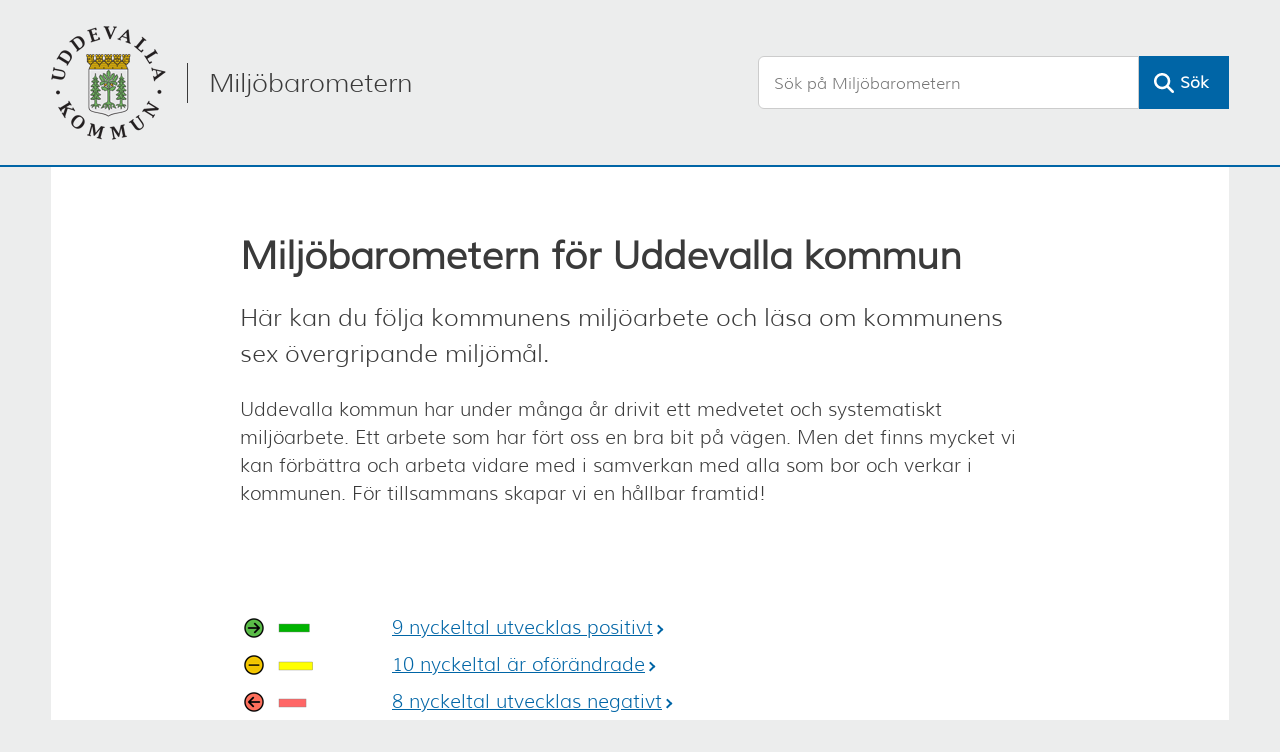

--- FILE ---
content_type: text/html; charset=utf-8
request_url: https://uddevalla.miljobarometern.se/all/indicators/minus/
body_size: 4392
content:
<!DOCTYPE html>
<html lang="sv">
    <head>
        <title>Miljöbarometern för Uddevalla kommun, alla indikatorer, negativa - Miljöbarometern - Uddevalla</title>
        <meta name="description" content="Här kan du följa kommunens miljöarbete och läsa om kommunens sex övergripande miljömål." />
        <meta name="generator" content="Miljöbarometern - miljobarometern.se" />
        <meta name="viewport" content="width=device-width, initial-scale=1, minimum-scale=1, shrink-to-fit=no" />
        <meta name="DC.Title" content="Miljöbarometern för Uddevalla kommun, alla indikatorer, negativa - Miljöbarometern - Uddevalla" />
        <meta property="og:site_name" content="Miljöbarometern - Uddevalla kommun" />
        <meta property="og:title" content="Miljöbarometern för Uddevalla kommun, alla indikatorer, negativa" />
        <meta property="og:description" content="Här kan du följa kommunens miljöarbete och läsa om kommunens sex övergripande miljömål." />
        <meta property="og:url" content="https://uddevalla.miljobarometern.se/all/indicators/minus/" />
        <meta property="og:image" content="https://uddevalla.miljobarometern.se/opendata/thumbnail/f4bbd718.png" />
        <meta property="og:image" content="/custom/images/uddevalla/og-image.png" />
        <link rel="canonical" href="https://uddevalla.miljobarometern.se/" />
        <script>
mbMetadata = {
  "lastUpdated": "2025-07-09T11:39:47",
  "measurearea": null,
  "measurearea-webname": "",
  "graphOptions": {
    "lang": {
      "decimalPoint": ",",
      "noData": "Data saknas"
    }
  }
};
</script>
        <link rel="stylesheet" href="/scripts/highcharts/highcharts.css?3.7.8.2-3cc31e0d-b" />
        <link rel="stylesheet" href="/style/base.css?3.7.8.2-3cc31e0d-b" />
        <link rel="stylesheet" href="/custom/main.css?3.7.8.2-3cc31e0d-b" />
        <link rel="stylesheet" href="/custom/theme.css?3.7.8.2-3cc31e0d-b" />
        <link rel="icon" type="image/png" href="/custom/images/uddevalla/favicon.png?3.7.8.2-3cc31e0d-b" />
        <script src="/scripts/system.js?3.7.8.2-3cc31e0d-b"> </script>
        <script src="/scripts/controls.js?3.7.8.2-3cc31e0d-b"> </script>
        <script src="/scripts/highcharts/highcharts.js?3.7.8.2-3cc31e0d-b"> </script>
        <script src="/scripts/highcharts/highcharts-more.js?3.7.8.2-3cc31e0d-b"> </script>
        <script src="/scripts/highcharts/exporting.js?3.7.8.2-3cc31e0d-b"> </script>
        <script src="/scripts/highcharts/offline-exporting.js?3.7.8.2-3cc31e0d-b"> </script>
        <script src="/scripts/highcharts/no-data-to-display.js?3.7.8.2-3cc31e0d-b"> </script>
        <script src="/scripts/highcharts/accessibility.js?3.7.8.2-3cc31e0d-b"> </script>
        <script src="/scripts/highcharts/solid-gauge.js?3.7.8.2-3cc31e0d-b"> </script>
        <script src="/scripts/graph.js?3.7.8.2-3cc31e0d-b"> </script>
        <script data-fathom-site="YUWSYVJN" data-fathom-alias="Uddevalla" defer="defer" src="/scripts/fathom/script.js?3.7.8.2-3cc31e0d-b"> </script>
    </head>
    <body data-mb-publicid="f4bbd718" data-mb-sgn="SE" data-mb-last-updated="2025-07-09T11:39:47" data-mb-public-url="https://uddevalla.miljobarometern.se/all/indicators/minus/">
        <div id="mbContainer" class="MB mb-projectpage mb-se mb-all mb-wide mb-cards mb-three">
            <header id="mbHeader" aria-label="Webbplatshuvud">
                <a class="shortcut" href="#mbContent">Gå direkt till sidans innehåll</a>
                <div class="title-bar">
                    <div class="logo">
                        <a href="/">
                            <img alt="Uddevalla kommun" src="/custom/images/uddevalla/logo.png" />
                            <strong>Miljöbarometern</strong>
                        </a>
                    </div>
                    <div class="search">
                        <form method="get" action="/search" role="search">
                            <input type="text" name="query" placeholder="Sök på Miljöbarometern" aria-label="Sök på Miljöbarometern" />
                            <button id="mbSearchButton" type="submit">Sök</button>
                        </form>
                        <div id="mbMobileMenuToggle">
                            <button onclick="let cont = getElementById('mbContainer'); let header = getElementById('mbHeader'); let menu = getElementById('mbSubMenu'); cont.classList.toggle('MobileMenuShow'); cont.insertBefore(menu, header.nextSibling);">
                                <span>Meny</span>
                            </button>
                        </div>
                    </div>
                </div>
                <!--
                <nav id="mbMenu" aria-label="Toppmeny">
                    <ul></ul>
                </nav>
                -->
            </header>
            <nav id="mbPath" aria-label="Du är här">
                <div>
                    <a href="/">Miljöbarometern</a>
                    <span class="Delimiter"> / </span>
                </div>
            </nav>
            <div id="mbContentWrapper">
                <div id="mbPage">
                    <main id="mbContent">
                        <div id="mbContentHeader">
                            <h1>Miljöbarometern för Uddevalla kommun</h1>
                            <span id="mbCaption">
                                <span class="Label">Projekt </span>
                                <span class="Sign">
                                    <span class="mb-sgn-project">SE</span>
                                </span>
                            </span>
                            <div class="Ingress">
                                <p>Här kan du följa kommunens miljöarbete och läsa om kommunens sex övergripande miljömål.</p>
                            </div>
                            <div id="mbContentDescr">
                                <div class="text">
                                    <!-- page.PrintSiblings(); -->
                                    <p>Uddevalla kommun har under många år drivit ett medvetet och systematiskt miljöarbete. Ett arbete som har fört oss en bra bit på vägen. Men det finns mycket vi kan förbättra och arbeta vidare med i samverkan med alla som bor och verkar i kommunen.  För tillsammans skapar vi en hållbar framtid!</p>
                                </div>
                            </div>
                        </div>
                        <div id="mbContentMain">
                            <div class="DescendantList">
                                <div class="BarTable LT">
                                    <div>
                                        <div>
                                            <img src="/custom/images/symbols/trend1.png" alt="Utvecklingen går åt rätt håll" />
                                        </div>
                                        <div>
                                            <svg class="DrawBar">
                                                <rect class="Positive" x="1%" y="10%" width="30.4137931034483%" height="80%">
                                                    <!--rect-->
                                                </rect>
                                                <rect class="Overlay" x="1%" y="10%" width="30.4137931034483%" height="80%">
                                                    <!--rect-->
                                                </rect>
                                            </svg>
                                        </div>
                                        <div>
                                            <a href="/all/indicators/plus/">9 nyckeltal utvecklas positivt</a>
                                        </div>
                                    </div>
                                    <div>
                                        <div>
                                            <img src="/custom/images/symbols/trend0.png" alt="Ingen uppmätt förändring" />
                                        </div>
                                        <div>
                                            <svg class="DrawBar">
                                                <rect class="Zero" x="1%" y="10%" width="33.7931034482759%" height="80%">
                                                    <!--rect-->
                                                </rect>
                                                <rect class="Overlay" x="1%" y="10%" width="33.7931034482759%" height="80%">
                                                    <!--rect-->
                                                </rect>
                                            </svg>
                                        </div>
                                        <div>
                                            <a href="/all/indicators/zero/">10 nyckeltal är oförändrade</a>
                                        </div>
                                    </div>
                                    <div>
                                        <div>
                                            <img src="/custom/images/symbols/trend-1.png" alt="Utvecklingen går åt fel håll" />
                                        </div>
                                        <div>
                                            <svg class="DrawBar">
                                                <rect class="Negative" x="1%" y="10%" width="27.0344827586207%" height="80%">
                                                    <!--rect-->
                                                </rect>
                                                <rect class="Overlay" x="1%" y="10%" width="27.0344827586207%" height="80%">
                                                    <!--rect-->
                                                </rect>
                                            </svg>
                                        </div>
                                        <div>
                                            <a href="/all/indicators/minus/">8 nyckeltal utvecklas negativt</a>
                                        </div>
                                    </div>
                                    <div>
                                        <div>
                                            <img src="/custom/images/symbols/trend.png" alt="Trend saknas" />
                                        </div>
                                        <div>
                                            <svg class="DrawBar">
                                                <rect class="Null" x="1%" y="10%" width="6.75862068965517%" height="80%">
                                                    <!--rect-->
                                                </rect>
                                                <rect class="Overlay" x="1%" y="10%" width="6.75862068965517%" height="80%">
                                                    <!--rect-->
                                                </rect>
                                            </svg>
                                        </div>
                                        <div>
                                            <a href="/all/indicators/unknown/">2 övriga nyckeltal</a>
                                        </div>
                                    </div>
                                </div>
                                <ul id="mbContentMenu" role="tablist">
                                    <li id="mbContentTitleDefault" role="tab">
                                        <a href="/all/indicators#mbContentMenu">
                                            <span>Alla indikatorer</span>
                                        </a>
                                    </li>
                                    <li id="mbContentTitlePlus" role="tab">
                                        <a href="/all/indicators/plus#mbContentMenu">
                                            <img src="/custom/images/symbols/trend1.png" alt="" />
                                            <span>Positive</span>
                                        </a>
                                    </li>
                                    <li id="mbContentTitleZero" role="tab">
                                        <a href="/all/indicators/zero#mbContentMenu">
                                            <img src="/custom/images/symbols/trend0.png" alt="" />
                                            <span>Neutral</span>
                                        </a>
                                    </li>
                                    <li id="mbContentTitleMinus" class="Selected" role="tab" aria-selected="true">
                                        <span>
                                            <img src="/custom/images/symbols/trend-1.png" alt="" />
                                            <span>Negative</span>
                                        </span>
                                    </li>
                                    <li id="mbContentTitleUnknown" role="tab">
                                        <a href="/all/indicators/unknown#mbContentMenu">
                                            <img src="/custom/images/symbols/trend.png" alt="" />
                                            <span>Unknown</span>
                                        </a>
                                    </li>
                                </ul>
                                <h2 class="Title">8 nyckeltal utvecklas negativt</h2>
                                <ul class="ItemGroup">
                                    <li id="mbItem309" class="Item Trend">
                                        <div class="Name">
                                            <a href="/skapa-forutsattningar/avfall-fran-kommuninvanarna/matavfall-till-rotning/">
                                                <p>
                                                    <span class="MeasureTool Trend">
                                                        <img src="/custom/images/symbols/trend-1.png" alt="Utvecklingen går åt fel håll" />
                                                    </span>Matavfall till rötning</p>
                                            </a>
                                        </div>
                                        <span class="Caption">
                                            <span class="Label">Indikator</span>
                                            <span class="Sgn">
                                                <span class="mb-sgn-project">SE.</span>
                                                <span class="mb-sgn-folders">2.6.</span>
                                                <span class="mb-sgn-nr">5</span>
                                            </span>
                                        </span>
                                    </li>
                                    <li id="mbItem86" class="Item Trend">
                                        <div class="Name">
                                            <a href="/planera-hallbart/varna-vardefull-natur/andel-ekologisk-odlad-aker/">
                                                <p>
                                                    <span class="MeasureTool Trend">
                                                        <img src="/custom/images/symbols/trend-1.png" alt="Utvecklingen går åt fel håll" />
                                                    </span>Ekologisk jordbruksmark</p>
                                            </a>
                                        </div>
                                        <span class="Caption">
                                            <span class="Label">Indikator</span>
                                            <span class="Sgn">
                                                <span class="mb-sgn-project">SE.</span>
                                                <span class="mb-sgn-folders">3.6.</span>
                                                <span class="mb-sgn-nr">5</span>
                                            </span>
                                        </span>
                                    </li>
                                    <li id="mbItem365" class="Item Trend">
                                        <div class="Name">
                                            <a href="/planera-hallbart/varna-vardefull-natur/betesmark/">
                                                <p>
                                                    <span class="MeasureTool Trend">
                                                        <img src="/custom/images/symbols/trend-1.png" alt="Utvecklingen går åt fel håll" />
                                                    </span>Betesmark</p>
                                            </a>
                                        </div>
                                        <span class="Caption">
                                            <span class="Label">Indikator</span>
                                            <span class="Sgn">
                                                <span class="mb-sgn-project">SE.</span>
                                                <span class="mb-sgn-folders">3.6.</span>
                                                <span class="mb-sgn-nr">3</span>
                                            </span>
                                        </span>
                                    </li>
                                    <li id="mbItem98" class="Item Trend">
                                        <div class="Name">
                                            <a href="/stall-krav/ekologiska-livsmedel/">
                                                <p>
                                                    <span class="MeasureTool Trend">
                                                        <img src="/custom/images/symbols/trend-1.png" alt="Utvecklingen går åt fel håll" />
                                                    </span>Ekologiska livsmedel</p>
                                            </a>
                                        </div>
                                        <span class="Caption">
                                            <span class="Label">Indikator</span>
                                            <span class="Sgn">
                                                <span class="mb-sgn-project">SE.</span>
                                                <span class="mb-sgn-folders">4.</span>
                                                <span class="mb-sgn-nr">2</span>
                                            </span>
                                        </span>
                                    </li>
                                    <li id="mbItem101" class="Item Trend">
                                        <div class="Name">
                                            <a href="/var-energimedveten/fossilfri-kommun/fossilfri-eller-atervunnen-energi-i-kommunens-lokaler/">
                                                <p>
                                                    <span class="MeasureTool Trend">
                                                        <img src="/custom/images/symbols/trend-1.png" alt="Utvecklingen går åt fel håll" />
                                                    </span>Fossilfri eller återvunnen energi i kommunens lokaler</p>
                                            </a>
                                        </div>
                                        <span class="Caption">
                                            <span class="Label">Indikator</span>
                                            <span class="Sgn">
                                                <span class="mb-sgn-project">SE.</span>
                                                <span class="mb-sgn-folders">5.6.</span>
                                                <span class="mb-sgn-nr">3</span>
                                            </span>
                                        </span>
                                    </li>
                                    <li id="mbItem195" class="Item Trend">
                                        <div class="Name">
                                            <a href="/tank-pa-hur-du-reser/klimatsmarta-och-fossiloberoende-transporter/fossilfria-drivmedel-inom-kommunens-fordonsflotta/">
                                                <p>
                                                    <span class="MeasureTool Trend">
                                                        <img src="/custom/images/symbols/trend-1.png" alt="Utvecklingen går åt fel håll" />
                                                    </span>Fossilfria drivmedel inom kommunens fordonsflotta</p>
                                            </a>
                                        </div>
                                        <span class="Caption">
                                            <span class="Label">Indikator</span>
                                            <span class="Sgn">
                                                <span class="mb-sgn-project">SE.</span>
                                                <span class="mb-sgn-folders">6.5.</span>
                                                <span class="mb-sgn-nr">3</span>
                                            </span>
                                        </span>
                                    </li>
                                    <li id="mbItem293" class="Item Trend">
                                        <div class="Name">
                                            <a href="/tank-pa-hur-du-reser/klimatsmarta-och-fossiloberoende-transporter/personbilar-med-fornybara-drivmedel-internt/">
                                                <p>
                                                    <span class="MeasureTool Trend">
                                                        <img src="/custom/images/symbols/trend-1.png" alt="Utvecklingen går åt fel håll" />
                                                    </span>Fossiloberoende personbilar i kommunens fordonsflotta</p>
                                            </a>
                                        </div>
                                        <span class="Caption">
                                            <span class="Label">Indikator</span>
                                            <span class="Sgn">
                                                <span class="mb-sgn-project">SE.</span>
                                                <span class="mb-sgn-folders">6.5.</span>
                                                <span class="mb-sgn-nr">1</span>
                                            </span>
                                        </span>
                                    </li>
                                    <li id="mbItem194" class="Item Trend">
                                        <div class="Name">
                                            <a href="/tank-pa-hur-du-reser/klimatsmarta-och-fossiloberoende-transporter/vaxthusgasutslapp-for-tjansteresor-personbil/">
                                                <p>
                                                    <span class="MeasureTool Trend">
                                                        <img src="/custom/images/symbols/trend-1.png" alt="Utvecklingen går åt fel håll" />
                                                    </span>Växthusgasutsläpp för tjänsteresor (personbil)</p>
                                            </a>
                                        </div>
                                        <span class="Caption">
                                            <span class="Label">Indikator</span>
                                            <span class="Sgn">
                                                <span class="mb-sgn-project">SE.</span>
                                                <span class="mb-sgn-folders">6.5.</span>
                                                <span class="mb-sgn-nr">4</span>
                                            </span>
                                        </span>
                                    </li>
                                </ul>
                            </div>
                        </div>
                    </main>
                    <aside id="mbSubContent">
                        <div class="ChildList">
                            <div class="ItemGroup ExternalLink">
                                <h2 class="Title">Länkar</h2>
                                <div id="mbItem125" class="Item ExternalLink">
                                    <a href="https://www.uddevalla.se/bygga-bo-och-miljo/klimat-och-miljo.html" aria-label="Uddevalla kommuns miljöarbete">
                                        <div class="Content">
                                            <div class="Caption">Uddevalla kommuns miljöarbete</div>
                                            <div class="Description">
                                                <p>Här kan du läsa mer om Uddevalla kommuns miljöarbete.</p>
                                            </div>
                                        </div>
                                    </a>
                                </div>
                            </div>
                        </div>
                    </aside>
                    <div id="mbPageInfo" aria-label="Sidinfo">
                        <div>
                            <!-- page.PrintOccurrences(); -->
                            <div id="mbUpdated">
                                <span class="Caption">Uppdaterad: </span>2025-07-09</div>
                        </div>
                    </div>
                </div>
                <nav id="mbSubMenu" aria-label="Webbplatsmeny">
                    <div class="Header">
                        <a href="/">Miljöbarometern</a>
                    </div>
                    <ul class="Level1">
                        <li class="HasChildren cards">
                            <a href="/uppmuntra-och-inspirera/">Inspirera och motivera</a>
                        </li>
                        <li class="HasChildren Cards">
                            <a href="/skapa-forutsattningar/">Skapa förutsättningar</a>
                        </li>
                        <li class="HasChildren Cards">
                            <a href="/planera-hallbart/">Planera hållbart</a>
                        </li>
                        <li class="HasChildren">
                            <a href="/stall-krav/">Ställ krav</a>
                        </li>
                        <li class="HasChildren two cards">
                            <a href="/var-energimedveten/">Var energimedveten</a>
                        </li>
                        <li class="HasChildren Cards">
                            <a href="/tank-pa-hur-du-reser/">Tänk på hur du reser</a>
                        </li>
                    </ul>
                </nav>
            </div>
            <footer id="mbFooter" aria-label="Webbplatsinfo">
                <ul>
                    <li>
                        <a href="/om-webbplatsen">Om Miljöbarometern</a>
                    </li>
                    <li>
                        <a href="/kontakt">Kontakta oss</a>
                    </li>
                    <li>
                        <a href="/tillganglighet">Tillgänglighetsredogörelse</a>
                    </li>
                    <li>
                        <a href="https://uddevalla.se/">Gå till uddevalla.se</a>
                    </li>
                </ul>
            </footer>
        </div>
    </body>
</html>

--- FILE ---
content_type: text/css
request_url: https://uddevalla.miljobarometern.se/custom/main.css?3.7.8.2-3cc31e0d-b
body_size: 15355
content:
@import "common.css";
/****************************************/
/* Layout
/****************************************/
* {
    box-sizing: border-box;
}
body {
    margin: 0;
    background-color: var(--body-bg);
    overflow-wrap: break-word;
}
#mbContainer {
    max-width: 1400px;
    margin: 0px auto 0px auto;
}
/* Default layout */
#mbContentWrapper {
    display: flex;
    flex-wrap: wrap;
}
#mbContentImage img {
    margin-top: 1em;
}
#mbContentMain {
    padding-bottom: 2em;
}
#mbHeader {
    padding: 0.5em 3%;
    overflow-wrap: normal;
}
#mbContentHeader {
    padding-top: 15px;
}
/* Alt layout - extra wide content image */
.mb-wideimg #mbContentWrapper {
    display: grid;
    grid-template-columns: repeat(4, 1fr);
    grid-gap: 20px;
}
.mb-wideimg #mbPage {
    display: contents;
}
.mb-wideimg #mbPageHeader {
    grid-column: 1 / 5;
}
.mb-wideimg #mbContent {
    grid-column: 1 / 4;
}
.mb-wideimg #mbSubContent {
    grid-column: 1 / 4;
}
.mb-wideimg #mbSubMenu {
    grid-column: 4;
    grid-row: 2 / 4;
    width: 100%;
}
.mb-wideimg #mbContentImage {
    padding: 0;
}
/* Layout */
#mbContainer {
    max-width: none;
    margin: 0 auto 0 auto;
}
.top-bar,
.title-bar,
#mbPath,
.mb-wide:not(.mb-all) #mbContentWrapper,
#mbMenu ul,
.mb-wide.mb-img-right #mbContentHeader,
.mb-wide.mb-img-left #mbContentHeader,
.mb-wide #mbContentMain .ItemGroup,
.mb-wide #mbSubContent,
.mb-wide #mbMenu ul,
#mbFooter {
    padding-left: calc(50% - 680px);
    padding-right: calc(50% - 680px);
    max-width: none;
}
#mbContainer:not(.mb-wide) #mbContentWrapper {
    padding: 2% 0;
    margin-left: calc(50% - 680px);
    margin-right: calc(50% - 680px);
}
.mb-wide #mbMeasureAreas {
    margin-left: calc(50% - 680px);
    margin-right: calc(50% - 680px);
}
.mb-wide:not(.mb-all) #mbContentWrapper {
    padding: 0;
    max-width: none;
    margin-bottom: 0;
}
.mb-wide #mbContentMain {
    padding-bottom: 0;
}
.mb-wide #mbContentMain .ItemGroup {
    padding-top: 1%;
    padding-bottom: 2%;
}
.mb-wide #mbContentHeader,
.mb-wide.mb-all #mbContentMain {
    margin: 0 auto 0 auto;
    max-width: 800px;
    padding-top: 2em;
    padding-bottom: 2em;
}
@media screen and (max-width:550px) {
    .mb-wide #mbContentHeader,
    .mb-wide.mb-all #mbContentMain {
        padding-top: 1em;
        padding-bottom: 1em;
    }
}
.mb-cards:not(.mb-all) #mbContentMain h2.Title {
    margin-left: 1.5%;
    margin-right: 1.5%;
}
.mb-cards #mbPage .Item h2 {
    margin-left: 0;
    margin-right: 0;
}
@media screen and (max-width:1550px) {
    #mbContainer .top-bar,
    #mbContainer .title-bar,
    #mbPath,
    #mbContentWrapper,
    #mbContainer #mbMenu ul,
    .mb-wide:not(.mb-all) #mbContentHeader,
    .mb-wide:not(.mb-all) #mbContentMain .ItemGroup,
    .mb-wide:not(.mb-all) #mbSubContent,
    #mbFooter {
        padding-left: 4%;
        padding-right: 4%;
    }
    #mbContainer:not(.mb-wide) #mbContentWrapper {
        padding: 4%;
        margin-left: 0;
        margin-right: 0;
    }
    .mb-wide #mbMeasureAreas {
        margin: 1em 4% 0 4%;
    }
}
#mbPath {
    margin: 0 auto;
    padding-top: 1.4em;
    padding-bottom: 1.4em;
}
#mbPage {
    width: 66%;
    padding: 0 0 0 0;
    background-color: var(--page-bg);
    padding: var(--page-padding);
}
#mbSubMenu {
    width: 28%;
    margin: 0 0 0 6%;
}
#mbContentHeader, h1 {
    padding-top: 0;
    margin-top: 0;
}
#mbFooter {
    min-height: 100px
}
/****************************************/
/* Elements default
/****************************************/
blockquote {
    background-color: #ffffcc;
    border-left: 6px solid #ffeb3b;
    padding: 1px 1em;
    margin: 1em 0;
}
img {
    max-width: 100%;
}
a,
div.JWGridToolBox .Filter li button {
    color: var(--anchor-text)
}
#mbFooter a:after,
.Item:not(.Internal):not(.Barometer):not(.button) H3.Caption:after,
#mbSubContent .Item img + div.Content .Caption:after,
.BarTable a:after,
.Item.Preformatted h3 a:after {
    border-style: solid;
    border-width: 0 .125em .125em 0;
    content: "";
    display: inline-block;
    margin-bottom: .0625em;
    margin-left: .125em;
    padding: .125em;
    transform: rotate(-45deg);
}
#mbPage li {
    margin-top: 0.6em;
    margin-bottom: 0.6em;
}
/* Focus marker default */
#mbPath a:focus-visible,
#mbContent a:focus-visible,
#mbContent select:focus-visible,
#mbContent input:focus-visible,
#mbContent button:focus-visible,
#mbSubContent a:focus-visible,
#mbFooter a:focus-visible {
    outline: 3px solid var(--anchor-text);
    z-index: 100;
}
#mbSubMenu a:focus-visible {
    border: 3px solid var(--header-tab-focus);
    outline: 0px;
}
#mbHeader a:focus-visible,
#mbHeader input:focus-visible,
#mbHeader button:focus-visible {
    outline: 3px solid var(--header-tab-focus);
    z-index: 100;
}
#mbHeader a.shortcut:focus-visible {
    border: 3px solid var(--header-tab-focus);
    outline: 0px;
}
#mbFooter a:focus {
    outline: 3px solid var(--footer-tab-focus);
}
/* Hover marker default */
#mbContent .Item a:hover,
#mbSubContent .Item a:hover {
    outline: 3px solid var(--anchor-text);
}
/****************************************/
/* Fonts
/****************************************/
body {
    font-family: Arial, sans-serif;
    font-weight: 400;
    color: var(--text)
}
#mbPage .Item:not(.Preformatted.card-wide),
#mbPage .Item.button h3,
#mbPage .ItemGroup.buttons h3 {
    font-size: 18px;
    line-height: 1.4;
}
#mbHeader a, #mbHeader a:hover,
#mbSubMenu a, #mbSubMenu a:hover,
#mbFooter a {
    text-decoration: none;
}
#mbFooter a:hover {
    text-decoration: underline;
}
/****************************************/
/* Common styles, box-shadow
/****************************************/
/* Prevent graph in list collapse in default layout - add to base later */
.MB .Item a .MeasureTool.Chart {
    float: none;
}
/* Image width */
img.w10 {width: 10%}
img.w20 {width: 20%}
img.w30 {width: 30%}
img.w40 {width: 40%}
img.w50 {width: 50%}
img.w60 {width: 60%}
img.w70 {width: 70%}
img.w80 {width: 80%}
img.w90 {width: 90%}
img.w100 {width: 100%}
/* Image align */
img.align-right {
    float: right;
    width: 50%;
}
img.align-left {
    float: left;
    width: 50%;
}
/****************************************/
/* Header
/****************************************/
#mbHeader {
    border-bottom: var(--header-border-width, 0) solid var(--header-border, white);
    padding: 0;
    background-color: var(--header-bg);
}
#mbHeader .shortcut {
    position: absolute;
    clip: rect(0,0,0,0);
    text-align: center;
    background-color: white;
    text-decoration: underline;
    margin: 0;
}
#mbHeader .shortcut:focus {
    position: static;
    display: block;
    padding: 1em;
}
#mbHeader div {
    display: flex;
    justify-content: flex-start;
    align-items: center;
}
#mbHeader p {
    width: 70%;
    display: flex;
    align-items: center;
}
#mbHeader form {
    width: 100%;
    display: flex;
    align-items: center;
    margin-left: auto;
}
.mb-searchpage form {
    display: flex;
    align-items: center;
}
#mbHeader input[type="text"],
.mb-searchpage input[type="text"] {
    flex-grow: 4;
    padding: 0.5em;
    margin-right: 2%;
}
#mbHeader button[type="submit"],
.mb-searchpage button[type="submit"] {
    flex-grow: 1;
    padding: 0.5em;
}
#mbSearchResult {
    gap: 1em;
    flex-wrap: nowrap
}
#mbPath {
    background-color: var(--path-bg);
    border-bottom: var(--path-border-width, 0) solid var(--path-border, white);
    line-height: 150%;
    margin: 0 auto;
    padding-top: 1em;
    padding-bottom: 1em;
}
#mbPath a {
    padding: 0;
    color: var(--path-text);
}
/* Header */
#mbHeader .title-bar {
    padding-top: 20px;
    padding-bottom: 20px;
}
#mbHeader a img {
    vertical-align: middle;
    overflow: hidden;
}
#mbHeader .logo {
    width: 60%;
}
#mbHeader .logo a {
    margin-right: 10px;
    display: flex;
    align-items: center;
    width: 100%;
    color: var(--header-text);
    padding: 5px 0;
}
#mbHeader .logo strong {
    font-size: 26px;
    line-height: 40px;
    padding-left: 3%;
    margin-left: 3%;
    font-weight: 600;
    border-left: 1px solid var(--header-text);
}
#mbHeader .search {
    width: 40%;
}
#mbHeader input[type="text"] {
    border: 1px solid #ccc;
    border-radius: 6px 0 0 6px;
    margin-right: 0;
    padding: 15px 15px 12px 15px;
    font-size: 16px;
    width: calc(100% - 90px);
}
#mbHeader button[type="submit"] {
    border-width: 0px;
    border-style: solid;
    background-color: var(--button-bg);
    color: var(--button-text);
    background-image: url("data:image/svg+xml,%3Csvg xmlns='http://www.w3.org/2000/svg' viewBox='0 0 512 512'%3E%3Cpath fill='%23ffffff' d='M416 208c0 45.9-14.9 88.3-40 122.7L502.6 457.4c12.5 12.5 12.5 32.8 0 45.3s-32.8 12.5-45.3 0L330.7 376c-34.4 25.2-76.8 40-122.7 40C93.1 416 0 322.9 0 208S93.1 0 208 0S416 93.1 416 208zM208 352a144 144 0 1 0 0-288 144 144 0 1 0 0 288z'/%3E%3C/svg%3E");
    background-repeat: no-repeat;
    background-position: left 15px center;
    background-size: auto 20px;
    padding: 15px 15px 14px 35px;
    font-size: 16px;
    font-weight: bold;
    text-decoration: none;
    width: 90px;
}
#mbSearchCombo {
    width: 100%;
    border: 1px solid #ccc;
    border-radius: 6px 0 0 6px;
    margin-right: 0px;
    padding: 7px 10px 8px 10px;
}
#mbSearchCombo:focus-within {
    outline: 2px solid var(--anchor-text);
}
#mbSearchCombo input[type="text"]:focus {
    outline: 0;
}
#mbSearchCombo input[type="text"] {
    width: 100%;
    border: 0;
    padding: 0;
    margin: 0;
}
#mbSearchCombo::placeholder {
    color: black;
    opacity: 1; /* Firefox */
}
#mbMobileMenuToggle button {
    position: relative;
    font-size: 16px;
    width: 100px;
    background-color: var(--button-bg);
    color: var(--button-text);
    font-weight: 700;
    border: 0;
    margin-left: 14px;
    padding: 15px 15px 14px 36px;
    text-align: left;
}
#mbContentImage {
    margin-bottom: 1em;
}
#mbHeader .ContentImg {
    width: 100%;
    max-height: 350px;
    min-height: 200px;
    object-fit: cover;
}
#mbHeader .ImageText,
#mbHeader br {
    display: none;
}
.mb-projectpage #mbPath {
    display: none;
}
/* Mobile menu */
#mbMobileMenuToggle button,
.mb-searchpage #mbMobileMenuToggle button {
    display: none;
}
@media screen and (max-width:1200px) {
    #mbMobileMenuToggle button {
        display: inline-block;
    }
    #mbMenu {
        display: none;
    }
    #mbHeader .logo {
        flex-grow: 2;
        width: 50%;
    }
    #mbHeader .search {
        width: 50%;
    }
    #mbHeader form {
        margin: 8px 0 8px 0;
        padding: 0;
    }
    #mbMobileMenuToggle {
        flex-shrink: 0;
    }
    #mbMobileMenuToggle button {
        display: inline-block;
        background-image: url("data:image/svg+xml,%3Csvg xmlns='http://www.w3.org/2000/svg' viewBox='0 0 24 24'%3E%3Cpath fill='%23ffffff' d='M3 18h18v-2H3v2zm0-5h18v-2H3v2zm0-7v2h18V6H3z'/%3E%3C/svg%3E");
        background-repeat: no-repeat;
        background-position: left 10px center;
        background-size: auto 24px;
    }
    #mbContainer:not(.mb-wide) #mbPage {
        width: 100%;
        max-width: 897px;
        margin: 0 auto;
    }
    #mbSubMenu {
        display: none;
        width: 100%;
        margin-top: 0;
        margin-left: 0;
        padding: 0;
        left: 0;
        right: 0;
        bottom: 0;
    }
    #mbSubMenu ul {
        margin: 0;
    }
    #mbSubMenu li.HasChildren > a {
        background-image: none;
    }
    .MobileMenuShow #mbMobileMenuToggle button {
        background-image: url("data:image/svg+xml,%3Csvg xmlns='http://www.w3.org/2000/svg' viewBox='0 0 24 24'%3E%3Cpath d='M19 6.41L17.59 5 12 10.59 6.41 5 5 6.41 10.59 12 5 17.59 6.41 19 12 13.41 17.59 19 19 17.59 13.41 12z' fill='%23fff'/%3E%3C/svg%3E");
    }
    .MobileMenuShow #mbSubMenu {
        display: block;
    }
    .MobileMenuShow #mbHeaderImage {
        display: none;
    }
    #mbSubMenu li.HasChildren > a {
        background-image: none;
    }
}
@media screen and (max-width:1200px) {
    #mbHeader .logo strong {
        font-size: 24px;
        line-height: 40px;
    }
}
@media screen and (max-width:1000px) {
    #mbHeader .title-bar {
        flex-direction: column;
        gap: 6px;
        padding-top: 10px;
        padding-bottom: 10px;
    }
    #mbHeader .logo {
        flex-basis: 100%;
        width: 100%;
    }
    #mbHeader .logo a {
        margin-right: 0;
    }
    #mbHeader .logo strong {
        font-size: 22px;
        line-height: 40px;
    }
    #mbHeader .search {
        flex-basis: 100%;
        width: 100%;
    }
}
@media screen and (max-width:800px) {
    #mbHeader .logo {
        position: static;
    }
    #mbHeader .top-bar .name {
        display: block;
        font-size: 30px;
        margin-left: 30px;
    }
    #mbHeader .title-bar {
        padding-top: 10px;
        padding-bottom: 10px;
    }
    #mbContainer {
        margin-top: 0px;
    }
    #mbHeader div.top-bar {
        flex-direction: row;
    }
}
@media screen and (max-width:700px) {
    #mbHeader .top-bar .name {
        font-size: 26px;
        margin-left: 26px;
    }
    #mbInternal #mbInternalInfo {
        display: none;
    }
}
@media screen and (max-width:450px) {
    #mbHeader .logo,
    #mbHeader form {
        margin: 0;
    }
    #mbHeader .logo strong {
        font-size: 20px;
        line-height: 40px;
    }
    #mbHeader input[type="text"] {
        padding: 8px;
        font-size: 15px;
        background-image: none;
        width: calc(100% - 40px);
    }
    #mbHeader button[type="submit"] {
        padding: 9px 0px 9px 44px;
        font-size: 15px;
        width: 2px;
        overflow: hidden;
        background-position: left 12px center;
    }
    #mbMobileMenuToggle button {
        padding: 9px;
        margin: 0px 0 0px 10px;
        font-size: 15px;
        width: 44px;
        height: 38px;
    }
    #mbMobileMenuToggle button span {
        display: none;
    }
    #mbSubMenu,
    #mbInternal {
        display: none;
    }
}
@media screen and (max-width:350px) {
    #mbHeader .logo strong {
        font-size: 18px;
        line-height: 22px;
    }
}
/****************************************/
/* Content
/****************************************/
/* ContentHeader */
.mb-wide #mbContentHeader {
    background-color: var(--content-header-wide-bg);
    overflow: hidden;
}
.mb-imgright #mbContentImage {
    width: 40%;
    float: right;
    overflow: hidden;
    margin: 0 0 1em 3%;
}
.mb-imgleft #mbContentImage {
    width: 40%;
    float: left;
    overflow: hidden;
    margin: 0 3% 1em 0;
}
#mbContentImage img {
    margin-top: 6px;
}
@media screen and (max-width:800px) {
    .mb-imgright #mbContentImage,
    .mb-imgleft #mbContentImage {
        width: 100%;
        float: none;
        margin: 1em 0;
    }
}
#mbContentHeader .Ingress,
#mbContentHeader .text {
    max-width: 850px;
}
#mbContentImage img {
    width: 100%;
    height: auto;
    max-height: 380px;
    object-fit: cover;
}
.mb-imgbottom #mbContentImage img,
.mb-imgbottom #mbHeaderImage img {
    object-position: 50% 100%;
}
.ImageText {
    display: block;
    text-align: right;
    font-size: 14px;
    color: #696969;
}
.Ingress {
    margin-bottom: 1em;
}
#mbContent .DataPresentation {
    background-color: white;
}
#mbContent .DataPresentation .Caption,
#mbContent .DataPresentation h2 {
    background-color: var(--caption-bg, gray);
    color: var(--caption-text);
    padding: 0.4em 1em;
    font-weight: 600;
    margin: 0;
    font-size: 20px;
    line-height: 1.5em;
    text-align: center;
}
#mbContent .DataPresentation form {
    margin: 1em 2% 1em 2%;
    display: inline-block;
    width: 45%;
}
#mbContent .DataPresentation label {
    display: block;
    width: 100%;
    font-size: 14px;
    color: #333333;
}
#mbContent .DataPresentation select {
    width: 100%;
}
#mbMeasureAreas {
    padding: 1em;
    margin: 2em 0 1em 0;
    background-color: var(--pageinfo-bg);
    border: 1px solid var(--pageinfo-border);
    color: var(--pageinfo-text);
}
/* Items */
#mbContentMain .Item {
    margin: 1em 0;
    overflow: visible;
    overflow-wrap: break-word;
}
#mbContent .Item a {
    text-decoration: none;
}
#mbContent .Item p a {
    text-decoration: underline;
}
#mbContent .Item.Barometer a {
    text-decoration: underline;
}
#mbContainer:not(.mb-cards):not(.mb-all) #mbContent .Item a {
    padding: 0.3em;
    margin: 0 -0.3em;
}
#mbSubContent:not(.mb-cards):not(.mb-all) .Item a {
    margin: 0.3em 0;
}
#mbPage .Item .Content {
    overflow: hidden;
}
#mbPage .Item .Description {
    color: var(--text);
}
#mbContainer:not(.mb-cards) #mbContent .Item .Graph {
    width: 40%;
    height: 200px;
    float: left;
    margin: 0 3% 0 0;
    border: 1px solid lightgray;
    background-color: white;
}
#mbContainer:not(.mb-cards) #mbContent .Item .Graph .GraphInner {
    height: 198px;
}
#mbContainer:not(.mb-cards) #mbContent .Item .ItemImage {
    width: 40%;
    margin: 0 3% 0 0;
    border: 1px solid lightgray;
}
#mbContent .Item[data-mb-unit='Ja/Nej'] .MeasureTool.Chart,
#mbContent .Item.HideGraph .MeasureTool.Chart {
    display: none;
}
#mbContainer .Item>a {
    height: 100%;
    width: 100%;
    display: inline-block;
}
.mb-wide:not(.mb-all) #mbContentMain .ItemGroup {
    background-color: var(--content-itemgroup-1-bg);
}
.mb-wide:not(.mb-all) #mbContentMain .ItemGroup:nth-child(2n) {
    background-color: var(--content-itemgroup-2-bg);
}
.mb-cards.mb-wide:not(.mb-all) #mbContent .ItemGroup .Item:not(.transparent) {
    background-color: var(--content-itemgroup-1-item-bg);
}
.mb-cards.mb-wide:not(.mb-all) #mbContent .ItemGroup:nth-child(2n) .Item:not(.transparent) {
    background-color: var(--content-itemgroup-2-item-bg);
}
.mb-cards #mbContent .Item.Preformatted.card-wide:not(.transparent) {
    border: 1px solid var(--content-item-border);
}
.mb-cards #mbContent .Item.Preformatted.card-wide {
    background-color: transparent !important;
    border-color: transparent !important;
}
/* MeasureTool */
.mb-cards #mbContent .Item .Content .MeasureTool {
    padding: 0.4em 0;
}
.mb-cards #mbContent .Item .Content .MeasureTool {
    display: flex;
    justify-content: space-between;
    border-top: 1px solid Lightgray;
    margin-top: 0;
    padding-top: 6px;
}
.mb-cards #mbContent .Item .MeasureTool ~ .MeasureTool {
    border-top: 0;
    margin-top: 0;
    padding-top: 0;
}
.mb-cards #mbContent .Item .MeasureTool .Caption {
    flex-grow: 1;
    margin: auto;
}
.mb-cards .Item .MeasureTool .Info,
.mb-cards .Item .MeasureTool.LastValue .Info,
.mb-cards .Item .MeasureTool.Trend .Info,
.mb-cards .Item .MeasureTool.ActivityStatus .Info {
    display: none;
}
.mb-cards .Item .MeasureTool.Trend img,
.mb-cards .Item .MeasureTool.Status img,
.mb-cards .Item .MeasureTool.Assessment img {
    margin-right: 0px;
}
.xmb-cards #mbContent .Item .MeasureTool.Assessment {
    justify-content: center;
}
.xmb-cards .Item .MeasureTool.Assessment .Caption {
    display: none;
}
#mbContent .Item a .Content .MeasureTool .Caption {
    font-style: normal;
}
#mbContent .Item .Content .MeasureTool .Value {
    font-weight: bold;
    text-align: right;
}
#mbContent .Item.Activity .MeasureTool.LastValue {
    display: none;
}
.mb-cards .Item .MeasureTool {
    margin: 0 10px;
    font-size: 14px;
}
/* Objects */
#mbContent .Item.Barometer {
    padding: 0.5em 1em;
    background-color: var(--graytone-light);
    margin-top: 2em;
}
#mbSubContent h2,
#mbSubContent .Item.Object .Caption {
    margin-bottom: 0.5em;
}
.MB .BarTable {
    padding: 0;
    margin-top: 0.3em;
    margin-bottom: 1em;
}
@media (max-width: 1200px) {
    .MB .BarTable > div > div:nth-child(2) {
        display: none;
    }
}
.Item.Placeholder p {
    width: 100%;
    height: 100%;
}
.Item.Placeholder img {
    object-fit: cover;
    display: block;
    width: 100%;
    height: 100%;
}
@media screen and (max-width: 800px) {
    .Item.Placeholder {
        display: none;
    }
}
.Datasource {
    margin-bottom: 1em;
}
#mbContainer #mbContent .Item.Targetfulfillment a {
    display: grid;
    grid-template-columns: 40% 57%;
    column-gap: 3%;
}
#mbContainer #mbContent .Item.Targetfulfillment .Graph {
    width: 100%;
    height: 200px;
}
#mbContainer #mbContent .Item.Targetfulfillment .Graph .GraphInner {
    height: 198px;
}
#mbContainer #mbContent .Item.Targetfulfillment a div {
    grid-column-start: 1;
    grid-column-end: 1;
    grid-row-start: 1;
    grid-row-end: 3;
}
#mbContainer #mbContent .Item.Targetfulfillment p {
    color: var(--text);
}
#mbContainer.mb-cards #mbContent .Item.Targetfulfillment a {
display: flex;
flex-direction: column;
padding: 0 1em;
}
#mbContainer.mb-cards #mbContent .Item.Targetfulfillment div {
    order: 1;
}
#mbContainer.mb-cards #mbContent .Item.Targetfulfillment h3 {
    order: 2;
}
#mbContainer.mb-cards #mbContent .Item.Targetfulfillment p {
    order: 3;
}
@media screen and (max-width:550px) {

    #mbContainer:not(.mb-cards) #mbContent .Item.Targetfulfillment a {
        display: flex;
        flex-direction: column;
    }
    #mbContainer:not(.mb-cards) #mbContent .Item.Targetfulfillment div {
        order: 2;
    }
    #mbContainer:not(.mb-cards) #mbContent .Item.Targetfulfillment h3 {
        order: 1;
    }
    #mbContainer:not(.mb-cards) #mbContent .Item.Targetfulfillment p {
        order: 3;
    }
}
/****************************************/
/* Navigation
/****************************************/
/* Topmenu */
#mbMenu {
    padding: 0;
}
#mbMenu ul {
    margin: 0;
    background-color: var(--menu-bg);
}
#mbMenu li {
    display: inline-block;
}
#mbMenu li a {
    display: inline-block;
    padding: 1em;
    text-decoration: none;
    font-weight: 600;
    color: var(--menu-text);
}
#mbMenu li.Selected a, #mbMenu li.Expanded a {
    background-color: var(--menu-selected-bg);
}
#mbMenu li a:hover {
    background-color: var(--menu-focus-bg);
}
/* Submenu */
#mbSubMenu ul a {
    color: var(--submenu-text);
}
#mbSubMenu ul {
    padding-left: 0;
    margin-left: 0;
    margin-top: 0;
    background-color: var(--submenu-bg);
}
#mbSubMenu > ul {
    border-bottom: 1px solid var(--submenu-border);
}
#mbSubMenu li {
    padding-left: 0;
    margin-left: 0;
    list-style-type: none;
    list-style-position: outside;
}
#mbSubMenu li.HasChildren {
    list-style-type: none;
    list-style-position: inside;
}
#mbSubMenu li > a {
    border-left: 9px solid transparent;
}
#mbSubMenu li a {
    display: block;
    padding: 10px 6% 10px 0;
    background-repeat: no-repeat;
    background-size: 12px;
    background-position: 95% center;
}
#mbSubMenu li.HasChildren>a {
    background-image: url(images/main/HasChildrenArrow.png);
    padding-right: 12%;
    background-position: 96% center;
}
#mbSubMenu li.Expanded>a {
    background-image: url(images/main/ExpandedArrow.png);
    padding-right: 12%;
    background-position: 96% center;
}
#mbSubMenu li.Selected>a {
    background-color: var(--submenu-selected-bg);
    border-color: var(--submenu-selected-border);
    color: var(--submenu-selected-text, Black);
    font-weight: 500;
}
#mbSubMenu ul a:focus, #mbSubMenu ul a:hover {
    background-color: var(--submenu-focus-bg) !important;
    border-color: var(--submenu-focus-border);
}
#mbSubMenu .Header {
    line-height: 150%;
    font-size: 20px;
    background-color: var(--submenu-header-bg);
    border-bottom: 1px solid var(--submenu-header-border);
}
#mbSubMenu .Header a {
    display: block;
    font-weight: 400;
    font-size: 22px;
    background-image: url("data:image/svg+xml,%3Csvg xmlns='http://www.w3.org/2000/svg' viewBox='0 0 448 512'%3E%3Cpath fill='white' d='M0 96C0 78.3 14.3 64 32 64H416c17.7 0 32 14.3 32 32s-14.3 32-32 32H32C14.3 128 0 113.7 0 96zM0 256c0-17.7 14.3-32 32-32H416c17.7 0 32 14.3 32 32s-14.3 32-32 32H32c-17.7 0-32-14.3-32-32zM448 416c0 17.7-14.3 32-32 32H32c-17.7 0-32-14.3-32-32s14.3-32 32-32H416c17.7 0 32 14.3 32 32z'/%3E%3C/svg%3E");
    background-size: 18px;
    background-repeat: no-repeat;
    background-position: calc(4% + 9px) center;
    padding-left: calc(4% + 36px);
    padding-top: 13px;
    padding-bottom: 13px;
    padding-right: 6%;
    color: var(--submenu-header-text);
}
#mbSubMenu ul a {
    padding-left: 4%;
}
#mbSubMenu ul ul a {
    padding-left: 10%;
}
#mbSubMenu ul ul ul a {
    padding-left: 16%;
}
#mbSubMenu ul ul ul ul a {
    padding-left: 22%;
}
#mbSubMenu ul ul ul ul ul a {
    padding-left: 28%;
}
#mbSubMenu ul ul ul ul ul ul a {
    padding-left: 34%;
}
#mbSubMenu ul ul ul ul ul ul ul a {
    padding-left: 40%;
}
/****************************************/
/* Content menu
/****************************************/
#mbContentMenu {
    clear: both;
    border-bottom: 1px solid #999;
    color: #333;
    overflow: visible;
    margin: 2em 0 1em 0;
    padding-left: 1em;
}
#mbContentMenu:after {
    content: "";
    display: table;
    clear: both;
}
#mbContentMenu .Empty {
    display: none;
}
#mbContentMenu li {
    list-style: none;
    float: left;
    padding: 0;
    margin: 0;
    line-height: 1.2em;
    position: relative;
    top: 1px;
}
#mbContentMenu li a, #mbContentMenu li > span {
    display: block;
    border-style: solid;
    border-width: 3px 1px 1px 1px;
    background-color: #f5f3ee;
    border-color: #dddddd;
    border-bottom-color: #999999;
    border-top-color: #dddddd;
    padding: 8px 20px;
    margin: 0;
    text-decoration: none;
    line-height: 24px;
}
#mbContentMenu li.Selected > span {
    border-color: #999999;
    border-bottom-color: transparent;
    font-weight: bold;
}
#mbContentMenu a:focus,
#mbContentMenu a:hover {
    border-top-color: var(--tab-focus-border);
    background-color: var(--tab-selected-bg);
}
#mbContentMenu a:hover {
    outline: 0;
}
#mbContentMenu li.Selected > span {
    border-top-color: var(--tab-selected-border);
    background-color: var(--tab-selected-bg);
}
#mbContentMenu li a {
    border-top-color: var(--tab-border);
    background-color: var(--tab-bg);
}
#mbContentMenu li.Disabled {
    display: none;
}
@media screen and (max-width:500px) {
    #mbContentMenu {
        border-bottom-width: 0px;
        padding-left: 0;
    }
    #mbContentMenu li a, #mbContentMenu li > span {
        border: 1px solid transparent;
        background-color: transparent;
        border-bottom: 3px solid var(--tab-border);
        padding: 8px 8px;
        margin: 10px 8px 0 0;
    }
    #mbContentMenu a:hover {
        border-color: transparent;
        border-bottom-color: var(--tab-focus-border);
    }
    #mbContentMenu li.Selected > span {
        background-color: transparent;
        border-color: transparent;
        border-bottom-color: var(--tab-selected-border);
        font-weight: normal;
    }
}
/****************************************/
/* PageInfo
/****************************************/
/* PageInfo */
#mbPageInfo {
    clear: both;
}
#mbPageInfo>div {
    padding-bottom: 1em;
}
.mb-wide #mbPageInfo {
    display: none;
}
#mbContact {
    background-color: var(--pageinfo-bg);
    color: var(--pageinfo-text);
    display: flex;
    padding: 4% 4% 2% 4%;
    border-width: 0;
    margin-bottom: 2em;
}
#mbContact div {
    flex: 1 1 0px;
    flex-wrap: wrap;
    margin-right: 4%;
}
#mbContact div:last-child {
    margin-right: 0;
}
#mbContact .Label,
#mbOccurrences .Label {
    display: block;
    padding-bottom: 6px;
    border-bottom: 1px solid var(--pageinfo-border);
    font-weight: 700;
    font-size: 20px;
    line-height: 30px;
}
#mbContact ul {
    padding-left: 20px;
    margin: 12px 0;
}
@media screen and (max-width:600px) {
    #mbContact {
        flex-direction: column;
    }
    #mbContact div {
        margin-right: 0;
    }
}
/* Occurrences */
#mbOccurrences {
    background-color: var(--pageinfo-bg);
    color: var(--pageinfo-text);
    padding: 4% 4% 1% 4%;
    margin-bottom: 2em;
}
.mb-projectpage #mbOccurrences,
.mb-areapage #mbOccurrences {
    display: none;
}
#mbOccurrences ul {
    padding: 0;
}
#mbOccurrences li {
    display: inline;
}
#mbOccurrences li a {
    display: inline-block;
    background-color: whitesmoke;
    padding: 5px 10px;
    margin: 0 10px 10px 0;
}
/* Updated */
#mbUpdated {
    margin: 0;
    border-top: 1px solid var(--pageinfo-border);
    border-bottom: 1px solid var(--pageinfo-border);
    line-height: 1;
    color: var(--pageinfo-text);
    background-color: var(--pageinfo-bg);
    background-image: url("data:image/svg+xml,%3Csvg xmlns='http://www.w3.org/2000/svg' viewBox='0 0 512 512'%3E%3Cpath d='M232 120C232 106.7 242.7 96 256 96C269.3 96 280 106.7 280 120V243.2L365.3 300C376.3 307.4 379.3 322.3 371.1 333.3C364.6 344.3 349.7 347.3 338.7 339.1L242.7 275.1C236 271.5 232 264 232 255.1L232 120zM256 0C397.4 0 512 114.6 512 256C512 397.4 397.4 512 256 512C114.6 512 0 397.4 0 256C0 114.6 114.6 0 256 0zM48 256C48 370.9 141.1 464 256 464C370.9 464 464 370.9 464 256C464 141.1 370.9 48 256 48C141.1 48 48 141.1 48 256z'/%3E%3C/svg%3E");
    background-repeat: no-repeat;
    background-position: 4% 50%;
    background-size: auto 24px;
    padding: 2% 4% 2% calc(4% + 30px);
}
/****************************************/
/* SubContent
/****************************************/
.mb-wide #mbSubContent {
    background-color: var(--subcontent-wide-bg);
}
#mbSubContent a {
    text-decoration: none;
}
#mbSubContent a:hover .Caption {
    text-decoration: underline;
}
/* SubContent Two Column Layout */
#mbSubContent .ChildList {
    display: flex;
    flex-wrap: wrap;
    justify-content: space-between;
    padding-top: 2em;
}
#mbSubContent .ItemGroup {
    width: 48%;
    margin-bottom: 2em;
    padding: 4%;
    background-color: var(--subcontent-itemgroup-1-bg);
}
#mbSubContent .ItemGroup:nth-child(3n-1) {
    background-color: var(--subcontent-itemgroup-2-bg);
}
#mbSubContent .ItemGroup:nth-child(3n-0) {
    background-color: var(--subcontent-itemgroup-3-bg);
}
#mbSubContent .ItemGroup:only-child {
    width: 100%;
}
#mbSubContent .ItemGroup h2 {
    margin-top: 0;
}
/* SubContent Items */
#mbSubContent .Item .Content {
    background-image: url(images/main/arrow.png);
    background-position: left top;
    background-repeat: no-repeat;
    background-size: clamp(18px, 7%, 26px);
    background-position: left 2px;
    padding-left: clamp(24px, 9%, 36px);
    min-height: 28px;
}
#mbSubContent .Item.ExternalLink .Content {
    background-image: url(images/main/link.png);
}
#mbSubContent .Item.Report .Content {
    background-image: url(images/main/doc.png);
}
#mbSubContent .Item img + div.Content {
    background-image: none !important;
    padding-left: 4% !important;
}
#mbSubContent .Item .ItemImage {
    width: clamp(30px, 20%, 100px);
}
/****************************************/
/* Control
/****************************************/
#mbContentMain .Item.Control {
    display: flex;
    flex-direction: column;
    justify-content: center;
    padding: 10px 0;
}
/*
#mbContentMain .Item.Control h3 {
    display: none;
}
*/
#mbContentMain .Item.Control div {
    border: 1px solid lightgray;
    width: 250px;
}
#mbContentMain .Item.Control ul {
    width: 250px;
    position: relative;
    left: -1px;
}
#mbContentMain .Item.Control input {
    width: 80%;
    height: 40px;
    font-size: 16px;
    line-height: 16px;
    padding: 0 4%;
    margin: 0;
    border-width: 0;
}
#mbContentMain .Item.Control button {
    width: 20%;
    height: 40px;
    border-width: 0;
}
@media screen and (max-width:400px) {
    #mbContentMain .Item.Control {
        text-align: center;
    }
    #xmbContentMain .Item.Control h3 span {
        padding: 0.6em 1em !important;
    }
    #xmbContentMain .Item.Control div {
        width: 90%;
        border-width: 1px;
        border-top-width: 0;
        margin: 0 auto;
    }
}
/****************************************/
/* Footer
/****************************************/
#mbFooter {
    background-color: var(--footer-bg);
    border-top: var(--footer-border-width, 0) solid var(--footer-border, white);
}
#mbFooter a {
    color: var(--footer-text);
}
.mb-provider {
    text-align: right;
    margin-bottom: 1em;
    font-size: 13px;
    padding: 5px;
}
/****************************************/
/* Page customizations
/****************************************/
/* Project page */
.mb-projectpage #mbCaption {
    display: none;
}
.mb-projectpage.mb-se #mbPath {
    display: none;
}
/* All-page */
.mb-all #mbContent .Item .MeasureTool {
    padding: 0 16px 0 0;
    position: relative;
    top: 2px;
}
.mb-all #mbSubContent {
    display: none;
}
.mb-all ul.ItemGroup {
    list-style-type: none;
    padding: 0;
}
/* mb-searchpage */
.mb-searchpage #mbPage {
    width: 100%;
    font-size: 18px;
}
#mbSearchHits,
#mbSearchCategoryTypes {
    margin-top: 2em;
}
#mbSearchCategoryTypes {
    background-color: var(--graytone-light);
    padding: 0 1em 1em 1em;
}
.mb-searchpage #mbSearchResultInfo {
    margin: 1em 0;
    font-weight: bold;
    font-size: 24px;
}
.mb-searchpage .Label {
    display: inline-block;
    background-color: #fffbd6;
    padding: 1px 2px;
}
.mb-searchpage .Item strong {
    display: block;
}
.mb-searchpage .Item p {
    display: inline-block;
    padding: 1px 2px;
}
.mb-searchpage #mbSubContent,
.mb-searchpage #mbPageInfo,
.mb-searchpage #mbSubMenu,
.mb-searchpage #mbMenu {
    display: none;
}
.mb-searchpage ol {
    list-style-type: none;
    padding: 0;
}
/****************************************/
/* Page templates
/****************************************/
.mb-start #mbPath,
.mb-hidepath #mbPath {
    display: none;
}
/* Cards */
.mb-cards:not(.mb-all) #mbContentMain .ItemGroup,
#xmbContent .ItemGroup.One,
#xmbContent .ItemGroup.Two,
#xmbContent .ItemGroup.Three,
#xmbContent .ItemGroup.Four,
#xmbContent .ItemGroup.Five {
    display: flex;
    flex-wrap: wrap;
    align-content: flex-start;
    justify-content: flex-start;
    margin: 0 -1.5%;
}
.mb-cards #mbContentMain h2,
#mbContent .ItemGroup.One h2,
#mbContent .ItemGroup.Two h2,
#mbContent .ItemGroup.Three h2,
#mbContent .ItemGroup.Four h2,
#mbContent .ItemGroup.Five h2 {
    flex-basis: 100%;
}
.mb-cards .Item p {
    margin-bottom: 10px;
}
.xItem .GraphInner.Compact svg {
    padding-top: 5px;
}
/* Three (Standard) */
.mb-cards:not(.mb-all) #mbContent .Item,
#mbContent .ItemGroup.Cards .Item,
#mbContent #mbContentMain .ItemGroup.Three .Item {
    width: 30.33%;
    margin: 1.5%;
}
.mb-cards:not(.mb-all) #mbContent .Item:not(.transparent),
#mbContent .ItemGroup.Cards .Item:not(.transparent),
#mbContent #mbContentMain .ItemGroup.Three .Item:not(.transparent) {
    background-color: white;
    border: 1px solid var(--content-item-border);
}
.mb-cards #mbContent .Item .ItemImage,
.mb-cards .Item .Chart .Graph,
.mb-cards .Item .GraphInner.Compact,
.mb-cards .Item .Chart .MapContainer {
    height: 13vw;
    max-height: 194px;
}
/* One */
.mb-cards.mb-one:not(.mb-all) #mbContent .Item,
#mbContent #mbContentMain .ItemGroup.One .Item,
#mbContent #mbContentMain .Item.One {
    width: 100% !important;
}
/* Two */
.mb-cards.mb-two:not(.mb-all) #mbContent .Item,
#mbContent #mbContentMain .ItemGroup.Two .Item {
    width: 47%;
}
/* First large */
#mbContent #mbContentMain .ItemGroup.f-large .Item:first-of-type {
    width: 63.66%;
}
/* Four */
.mb-cards.mb-four:not(.mb-all) #mbContent .Item,
#mbContent #mbContentMain .ItemGroup.Four .Item {
    width: 22%;
}
/* Five */
.mb-cards.mb-five #mbContentMain .Item,
#mbContent #mbContentMain .ItemGroup.Five .Item {
    width: 17%;
}
.mb-cards.mb-wide #mbContent .Item .ItemImage,
.mb-cards.mb-wide .Item .Chart .Graph,
.mb-cards.mb-wide .Item .GraphInner.Compact,
.mb-cards.mb-wide .Item .Chart .MapContainer {
    height: 19vw;
    max-height: 227px;
}
.mb-cards.mb-two #mbContent .Item .ItemImage,
.mb-cards.mb-two #mbContent .Item .Chart .Graph,
.mb-cards.mb-two #mbContent .Item .GraphInner.Compact,
.mb-cards #mbContent .ItemGroup.Two .Item .ItemImage,
.mb-cards #mbContent .ItemGroup.Two .Item .Chart .Graph,
.mb-cards #mbContent .ItemGroup.Two .Item .GraphInner.Compact {
    height: 20vw;
    max-height: 227px;
}
.mb-cards.mb-four #mbContent .Item .ItemImage,
.mb-cards.mb-four #mbContent .Item .Chart .Graph,
.mb-cards.mb-four #mbContent .Item .GraphInner.Compact,
.mb-cards #mbContent .ItemGroup.Four .Item .ItemImage,
.mb-cards #mbContent .ItemGroup.Four .Item .Chart .Graph,
.mb-cards #mbContent .ItemGroup.Four .Item .GraphInner.Compact {
    height: 14vw;
    max-height: 207px;
}
.mb-cards.mb-five #mbContent .Item .ItemImage,
.mb-cards.mb-five #mbContent .Item .Chart .Graph,
.mb-cards.mb-five #mbContent .Item .GraphInner.Compact,
.mb-cards #mbContent .ItemGroup.Five .Item .ItemImage,
.mb-cards #mbContent .ItemGroup.Five .Item .Chart .Graph,
.mb-cards #mbContent .ItemGroup.Five .Item .GraphInner.Compact {
    height: 11vw;
    max-height: 160px;
}
.mb-cards.mb-five #mbContentMain .Item h3.Caption,
#mbContent #mbContentMain .ItemGroup.Five .Item h3.Caption {
    font-size: 16px;
}
.mb-cards #mbContentMain .Item.Barometer {
    text-align: left;
}
.mb-cards #mbContentMain .Item > a,
#mbContent .ItemGroup.Cards .Item > a {
    display: flex;
    flex-direction: column;
}
.mb-cards #mbContentMain .Item:not(.transparent) .Content,
#mbContent .ItemGroup.Cards .Item:not(.transparent) .Content {
    padding: 1em;
    display: flex;
    flex-direction: column;
}
.mb-cards #mbContentMain .Item.Preformatted:not(.card-wide):not(.transparent) {
    padding: 1em;
}
.mb-cards.mb-five #mbContentMain .Item .Content,
#mbContent .ItemGroup.Cards.Five .Item .Content {
    padding: 3% 4%;
}
.mb-cards #mbContentMain .Item .Content > *,
#mbContent .ItemGroup.Cards .Item .Content > * {
    flex-grow: 0;
}
.mb-cards #mbContentMain .Item h3,
#mbContent .ItemGroup.Cards .Item h3 {
    margin: 0.5em 0;
}
.mb-cards.mb-hidedescription #mbContentMain .Item .Content > .Caption,
.mb-hidedescription #mbContent .ItemGroup.Cards .Item .Content .Caption {
    flex-grow: 1;
}
.mb-cards #mbContentMain .Item .Content .Description,
#mbContent .ItemGroup.Cards .Item .Content .Description {
    flex-grow: 20;
}
.mb-cards #mbContentMain .Item .ItemImage,
#mbContent #mbContentMain .ItemGroup.Cards .Item .ItemImage {
    width: 100%;
    float: none;
    margin: 0;
    object-fit: cover;
}
.mb-cards.mb-imgcontain #mbContentMain .Item .ItemImage,
#mbContent #mbContentMain .ItemGroup.ImgContain .Item .ItemImage {
    object-fit: contain;
}
.mb-cards .Item a,
#mbContent .ItemGroup.Cards .Item a {
    flex: 0 0 auto;
}
.mb-cards .Item .Content,
#mbContent .ItemGroup.Cards .Item .Content {
    flex: 2 1 auto;
}
.mb-cards #mbContent .Item .Description p {
    display: -webkit-box;
    -webkit-line-clamp: 6;
    -webkit-box-orient: vertical;
    overflow: hidden;
    text-overflow: ellipsis;
}
.mb-cards .Item .MeasureTool.Chart .Graph {
    margin: 0 !important;
    padding: 0.2em !important;
    border: 0;
    width: 100%;
}
.mb-cards #mbContent .Item .MapContainer {
    margin: 0 !important;
    border: 0;
    width: 100%;
}
#mbContent .Item.Map .MapContainer {
    margin: 0.5em 0 !important;
}
.mb-cards.mb-icons #mbContentMain .ItemImage {
    width: 75%;
    margin: 1em auto 0 auto;
    object-fit: contain;
}
@media screen and (max-width:1200px) {
    .mb-cards #mbSubMenu {
        display: none;
    }
    .mb-cards #mbContentWrapper #mbPage {
        width: 100%;
    }
    .mb-cards #mbContentMain .Item .ItemImage,
    .mb-cards .Item .MeasureTool.Chart .Graph,
    .mb-cards .Item .GraphInner.Compact {
        height: 19vw;
        max-height: none;
    }
    .mb-cards.mb-two #mbContent .Item .ItemImage,
    .mb-cards.mb-two #mbContent .Item .Chart .Graph,
    .mb-cards.mb-two #mbContent .Item .GraphInner.Compact,
    .mb-cards #mbContent .ItemGroup.Two .Item .ItemImage,
    .mb-cards #mbContent .ItemGroup.Two .Item .Chart .Graph,
    .mb-cards #mbContent .ItemGroup.Two .Item .GraphInner.Compact {
        height: 26.6vw;
        max-height: 248px;
    }
}
@media screen and (max-width:1000px) {
    .mb-cards #mbContentMain .Item {
        font-size: 15px;
    }
    .mb-cards.mb-four:not(.mb-all) #mbContent .Item {
        width: 30.33%;
    }
    .mb-cards.mb-four #mbContent .Item .ItemImage,
    .mb-cards.mb-four #mbContent .Item .MeasureTool.Chart .Graph,
    .mb-cards.mb-four #mbContent .Item .GraphInner.Compact {
        height: 19vw;
        max-height: none;
    }
    #mbContent.mb-cards.mb-five:not(.mb-all) .Item {
        width: 22%;
    }
    .mb-cards.mb-five #mbContent .Item .ItemImage,
    .mb-cards.mb-five #mbContent .Item .MeasureTool.Chart .Graph,
    .mb-cards.mb-five #mbContent .Item .GraphInner.Compact {
        height: 13.4vw;
        max-height: 184px;
    }
}
@media screen and (max-width:800px) {
    .mb-cards:not(.mb-all) #mbContent #mbContentMain .Item {
        width: 47%;
    }
    /* first large */
    #mbContent #mbContentMain .ItemGroup.f-large .Item:first-of-type {
        width: 100%;
    }
    .mb-cards #mbContent #mbContentMain .Item .ItemImage,
    .mb-cards #mbContent #mbContentMain .Item .MeasureTool.Chart .Graph,
    .mb-cards #mbContent #mbContentMain .Item .GraphInner.Compact {
        height: 26.6vw;
        max-height: none;
    }
    .mb-cards #mbContent .Item .Description p {
        -webkit-line-clamp: 5;
    }
    .mb-cards.mb-icons #mbContentMain .Item,
    .mb-cards.mb-smaller:not(.mb-all) #mbContent #mbContentMain .Item,
    .mb-cards.mb-five:not(.mb-all) #mbContent #mbContentMain .Item {
        width: 30.33%;
    }
    .mb-cards.mb-smaller #mbContent #mbContentMain .Item .ItemImage,
    .mb-cards.mb-smaller #mbContent #mbContentMain .Item .MeasureTool.Chart .Graph,
    .mb-cards.mb-smaller #mbContent #mbContentMain .Item .GraphInner.Compact,
    .mb-cards.mb-five #mbContent #mbContentMain .Item .ItemImage,
    .mb-cards.mb-five #mbContent #mbContentMain .Item .MeasureTool.Chart .Graph,
    .mb-cards.mb-five #mbContent #mbContentMain .Item .GraphInner.Compact {
        height: 18.5vw;
        max-height: 254px;
    }
    .mb-cards.mb-smaller #mbContent #mbContentMain .Item .Content {
        padding: 0.4em 0.4em;
    }
    .mb-cards.mb-smaller #mbContentMain .Item .Content > .Caption {
        font-size: 15px;
        margin: 0 !important;
        text-align: center;
    }
    .mb-smaller .Item .Description,
    .Smaller .Item .Description {
    display: none;
    }
}
@media screen and (max-width:550px) {
    .mb-cards:not(.mb-all) #mbContent #mbContentMain .Item,
    .mb-cards.mb-smaller:not(.mb-all) #mbPage #mbContent #mbContentMain .Item {
        width: 97%;
        margin-top: 4%;
        margin-bottom: 4%;
    }
    .mb-cards #mbContent #mbContentMain .Item .ItemImage,
    .mb-cards #mbContent #mbContentMain .Item .MeasureTool.Chart .Graph,
    .mb-cards #mbContent #mbContentMain .Item .GraphInner.Compact {
        height: 45vw;
    }
    .mb-cards.mb-smaller #mbContentMain .Item a,
    #mbContent .ItemGroup.Cards.Smaller .Item a {
        display: flex;
        flex-direction: row;
        align-items: center;
    }
    .mb-cards.mb-smaller #mbPage #mbContent #mbContentMain .Item .ItemImage {
        width: 90px;
        height: 60px;
        margin: 0;
        flex-shrink: 0;
    }
    .mb-cards.mb-smaller #mbContent #mbContentMain .Item .Content {
        padding: 0 3%;
    }
    .mb-cards.mb-smaller #mbContentMain .Item .Content > .Caption {
        text-align: left;
    }
    .mb-cards.mb-five:not(.mb-all) #mbContent #mbContentMain .Item {
        width: 47%;
    }
    .mb-cards.mb-five:not(.mb-all) #mbContent #mbContentMain .Item .ItemImage,
    .mb-cards.mb-five:not(.mb-all) #mbContent #mbContentMain .Item .MeasureTool.Chart .Graph,
    .mb-cards.mb-five:not(.mb-all) #mbContent #mbContentMain .Item .GraphInner.Compact {
        height: 29.5vw;
    }
}
@media screen and (max-width:400px) {
    .mb-cards.mb-smaller #mbPage #mbContent #mbContentMain .Item .ItemImage {
        width: 60px;
    }
    .mb-cards.mb-five:not(.mb-all) #mbContent #mbContentMain .Item {
        width: 97%;
    }
    .mb-cards.mb-five:not(.mb-all) #mbContent #mbContentMain .Item .ItemImage,
    .mb-cards.mb-five:not(.mb-all) #mbContent #mbContentMain .Item .MeasureTool.Chart .Graph,
    .mb-cards.mb-five:not(.mb-all) #mbContent #mbContentMain .Item .GraphInner.Compact {
        height: 45vw;
    }
}
/* Wide */
.mb-wide #mbSubMenu {
    display: none;
}
.mb-wide #mbPage {
    width: 100%;
}
/* Hide activity status */
.mb-hidestatus div.Control.Group,
.mb-hidestatus div.Control.Filter div[data-mb-column="status"],
.mb-hidestatus div.Control.Filter li[data-mb-column="status"],
.mb-hidestatus .Grid .ActivityStatus,
.mb-hidestatus .MeasureList .ActivityStatus {
    display: none;
}
/* Hide Compare tab */
.mb-hidecompare.mb-indicatorpage #mbContentMenu li:last-child {
    display: none;
}
/* Hide preamble */
.mb-hidepreamble .Ingress,
.mb-main .Ingress {
    display: none;
}
/****************************************/
/* Item Group templates
/****************************************/
/* HideH2 */
#mbPage .ItemGroup.HideH2 h2 {
    display: none
}
/* Line */
#mbContent .ItemGroup.Line h2 {
    display: none;
}
#mbPage .ItemGroup.Line:before {
    content: "";
    display: block;
    width: 100%;
    margin: 1.5%;
    border-top: 1px solid Lightgray;
}
/* Wide */
#mbContent .ItemGroup.Wide .Item {
    width: 100% !important;
}
#mbContent .ItemGroup.Wide .Item {
    width: 100% !important;
}
#mbContent .ItemGroup.Wide .Article {
    border-width: 0 !important;
    background-color: transparent !important;
}
#mbContent .ItemGroup.Wide .Article a {
    display: inline-block;
}
#mbContent .ItemGroup.Wide .Article h2,
#mbContent .ItemGroup.Wide .Article h3,
#mbContent .ItemGroup.Wide .Article h4,
#mbContent .ItemGroup.Wide .Article h5,
#mbContent .ItemGroup.Wide .Article h6 {
    margin: 1.2em 0 0.5em 0;
}
#mbSubContent .ItemGroup.Wide {
    width: 100%;
}
/* Compact status box */
.ItemGroup.OvergripandeStatuskl {
    background-color: #f2f2f2;
    border-left: 6px solid #dadada;
    padding: 1px 1em 1em 1em;
    margin: 0 !important;
}
#mbContainer:not(.mb-cards) #mbContentMain .ItemGroup.OvergripandeStatuskl .Item {
    padding: 0;
    margin: 0;
}
.ItemGroup.OvergripandeStatuskl .Item .Chart,
.ItemGroup.OvergripandeStatuskl .Item .Description,
.ItemGroup.OvergripandeStatuskl .Item .MeasureTool.Trend,
.ItemGroup.OvergripandeStatuskl .Item .MeasureTool.LastValue .Caption {
    display: none !important;
}
#mbContentMain .ItemGroup.OvergripandeStatuskl .Item h3 {
    margin-right: 4px;
    margin-bottom: 0;
    text-decoration: underline;
}
.ItemGroup.OvergripandeStatuskl .Item h3:after {
    content: ": " !important;
    border-style: none !important;
    transform: none !important;
    margin: 0 !important;
}
.ItemGroup.OvergripandeStatuskl .Item h3,
#mbContent .ItemGroup.OvergripandeStatuskl .Item .MeasureTool {
    color: black;
    float: left;
    font-size: 18px;
    font-weight: 500;
    margin: 0;
    top: 0;
    line-height: 20px;
    min-width: 150px;
}
.mb-cards #mbContent .ItemGroup.OvergripandeStatuskl .Item .MeasureTool {
    margin-top: 10px;
}
.Item[data-mb-unit='Hög/God/Måttlig/Otillfredsställande/Dålig'][data-mb-statusx='-1'] .Value:before,
body[data-mb-unit='Hög/God/Måttlig/Otillfredsställande/Dålig'] #mbDataTable td[data-mb-value="1"] p:before,
body[data-mb-unit='Hög/God/Måttlig/Otillfredsställande/Dålig'] #mbDataCompare td[data-mb-value="1"]:before {
    content: "";
    display: inline-block;
    background-color: #1e90ff;
    border-radius: 50%;
    width: 10px;
    height: 10px;
    margin: 0 4px;
}
.Item[data-mb-unit='Hög/God/Måttlig/Otillfredsställande/Dålig'][data-mb-statusx='-2'] .Value:before,
body[data-mb-unit='Hög/God/Måttlig/Otillfredsställande/Dålig'] #mbDataTable td[data-mb-value="2"] p:before,
body[data-mb-unit='Hög/God/Måttlig/Otillfredsställande/Dålig'] #mbDataCompare td[data-mb-value="2"]:before,
.Item[data-mb-unit='God/Uppnår ej god/Ej klassificerad'][data-mb-statusx='-2'] .Value:before,
body[data-mb-unit='God/Uppnår ej god/Ej klassificerad'] #mbDataTable td[data-mb-value="2"] p:before,
body[data-mb-unit='God/Uppnår ej god/Ej klassificerad'] #mbDataCompare td[data-mb-value="2"]:before {
    content: "";
    display: inline-block;
    background-color: #43b02a;
    border-radius: 50%;
    width: 10px;
    height: 10px;
    margin: 0 4px;
}
.Item[data-mb-unit='Hög/God/Måttlig/Otillfredsställande/Dålig'][data-mb-statusx='-3'] .Value:before,
body[data-mb-unit='Hög/God/Måttlig/Otillfredsställande/Dålig'] #mbDataTable td[data-mb-value="3"] p:before,
body[data-mb-unit='Hög/God/Måttlig/Otillfredsställande/Dålig'] #mbDataCompare td[data-mb-value="3"]:before {
    content: "";
    display: inline-block;
    background-color: #ffd800;
    border-radius: 50%;
    width: 10px;
    height: 10px;
    margin: 0 4px;
}
.Item[data-mb-unit='Hög/God/Måttlig/Otillfredsställande/Dålig'][data-mb-statusx='-4'] .Value:before,
body[data-mb-unit='Hög/God/Måttlig/Otillfredsställande/Dålig'] #mbDataTable td[data-mb-value="4"] p:before,
body[data-mb-unit='Hög/God/Måttlig/Otillfredsställande/Dålig'] #mbDataCompare td[data-mb-value="4"]:before {
    content: "";
    display: inline-block;
    background-color: #fea51f;
    border-radius: 50%;
    width: 10px;
    height: 10px;
    margin: 0 4px;
}
.Item[data-mb-unit='Hög/God/Måttlig/Otillfredsställande/Dålig'][data-mb-statusx='-5'] .Value:before,
body[data-mb-unit='Hög/God/Måttlig/Otillfredsställande/Dålig'] #mbDataTable td[data-mb-value="5"] p:before,
body[data-mb-unit='Hög/God/Måttlig/Otillfredsställande/Dålig'] #mbDataCompare td[data-mb-value="5"]:before,
.Item[data-mb-unit='God/Uppnår ej god/Ej klassificerad'][data-mb-statusx='-5'] .Value:before,
body[data-mb-unit='God/Uppnår ej god/Ej klassificerad'] #mbDataTable td[data-mb-value="5"] p:before,
body[data-mb-unit='God/Uppnår ej god/Ej klassificerad'] #mbDataCompare td[data-mb-value="5"]:before {
    content: "";
    display: inline-block;
    background-color: #c8102e;
    border-radius: 50%;
    width: 10px;
    height: 10px;
    margin: 0 4px;
}
.Item[data-mb-unit='God/Uppnår ej god/Ej klassificerad'][data-mb-statusx='0'] .Value:before,
body[data-mb-unit='God/Uppnår ej god/Ej klassificerad'] #mbDataTable td[data-mb-value="0"] p:before,
body[data-mb-unit='God/Uppnår ej god/Ej klassificerad'] #mbDataCompare td[data-mb-value="0"]:before {
    content: "";
    display: inline-block;
    background-color: gray;
    border-radius: 50%;
    width: 10px;
    height: 10px;
    margin: 0 4px;
}
/****************************************/
/* Item templates
/****************************************/
/* Disabled */
.Item.disabled .ItemImage,
.Item.disabled .Content {
    opacity:0.5;
    filter: grayscale(100%);
}
/* Box */
.mb-infobox {
    padding: 1em;
    background-color: #ffffcc;
    border-left: 5px solid #ffeb3b;
    text-align: left;
}
/* Card Wide */
.mb-cards #mbContent .Item.card-wide {
    width: 100% !important;
}
.mb-cards #mbContent .Item.card-wide.Barometer {
    padding: 0 1em;
    margin-top: 1em;
}
/* Card Left */
@media screen and (min-width: 551px) {
    #mbPage .Item.card-left {
        width: 100% !important;
    }
    #mbPage .Item.card-left a {
        flex-direction: row;
        justify-content: space-between;
    }
    #mbPage .Item.card-left .ItemImage {
        width: 31.33%;
        margin-right: 1%;
    }
    #mbPage .Item.card-left .Content {
        width: 66% !important;
        padding: 0.5em 1em 0.2em 1em !important;
    }
    #mbPage .Item.card-left .Content > .Caption {
        text-align: left !important;
    }
}
/* Card Icon */
.mb-cards #mbPage .Item.card-icon .ItemImage {
    object-fit: contain;
}
/* Shift-weights */
.mb-shift-weights .Item .Description p {
    font-size: 22px;
    line-height: 30px;
    font-weight: 600;
    margin-bottom: 0.5em;
    color: var(--anchor-text);
}
.mb-shift-weights .Item a:hover .Description p {
    text-decoration: underline;
}
.mb-shift-weights .Item h3 {
    font-size: 18px;
    line-height: 31.5px;
    color: black;
}
.mb-shift-weights .Item a:hover h3 {
    text-decoration: none;
}
/****************************************/
/* Buttons
/****************************************/
.MB strong a,
.Item.button a {
    display: inline-block;
    padding: 12px 55px 12px 22px !important;
    background-color: var(--button-bg);
    color: var(--button-text);
    border-radius: 22px;
    font-size: 16px;
    line-height: 22px;
    background-image: url([data-uri]);
    background-repeat: no-repeat;
    background-position: right 20px center;
    background-size: auto 16px;
    text-decoration: none;
}
.ItemGroup.buttons a {
    display: inline-block;
    padding: 12px 22px !important;
    background-color: var(--button-bg);
    color: var(--button-text);
    background-image: none;
    border-radius: 22px;
    font-size: 16px;
    line-height: 22px;
    text-decoration: none;
}
.ItemGroup.buttons {
    display: block !important;
}
.Item.button,
.ItemGroup.buttons .Item {
    background-color: transparent !important;
    border: 0 !important;
    text-align: center;
    height: auto !important;
    width: auto !important;
}
.Item.button {
    flex-basis: 100%;
}
.ItemGroup.buttons .Item {
    display: inline-block;
    margin-right: 0 !important;
    margin-bottom: 0 !important;
}
#mbContainer .Item.button a,
#mbContainer .ItemGroup.buttons a {
    display: inline-block;
    height: auto;
    width: auto;
}
#mbContainer .Item.button a .Content,
#mbContainer .ItemGroup.buttons a .Content {
    padding: 0;
}
#mbContainer .Item.button a .Content h3,
#mbContainer .ItemGroup.buttons a .Content h3 {
    margin: 0;
    font-weight: 700;
}
#mbContainer .Item.button a .Description,
#mbContainer .ItemGroup.buttons a .Description,
#mbContainer .Item.button a .MeasureTool,
#mbContainer .ItemGroup.buttons a .MeasureTool {
    display: none !important;
}
@media screen and (max-width:800px) {
    .MB strong a,
    #mbContainer .Item.button a .Content h3,
    #mbContainer .ItemGroup.buttons a .Content h3 {
        font-weight: 600;
    }
    .MB strong a {
        padding: 10px 51px 10px 18px !important;
    }
    .ItemGroup.buttons a {
        padding: 10px 18px !important;
    }
}
/****************************************/
/* Filter table
/****************************************/
#mbCustomTable tr td {
    border: 0px;
    margin: 0;
    padding: 0;
}
#mbCustomTable tr td a {
    display: flex;
    box-shadow: 0 2px 5px 0 rgba(0, 0, 0, 0.16), 0 2px 10px 0 rgba(0, 0, 0, 0.12);
    margin: 10px 10px;
    padding: 20px;
}
#mbCustomTable tr td img {
    height: 55px;
    margin: 0.5em;
}
#mbCustomTable tr td div.ItemImg {
    flex-basis: 28%;
    text-align: center;
}
#mbCustomTable tr td div.ItemContent {
    flex-basis: 72%;
}
@media screen and (max-width:550px) {
    #mbCustomTable tr td a {
        display: block;
    }
    #mbCustomTable tr td img {
        margin-top: 0;
    }
}
/****************************************/
/* Media Queries
/****************************************/
@media screen and (max-width:1000px) {
    #mbContentWrapper #mbPage {
        width: 100%;
    }
    #mbSubMenu {
        display: none;
    }
    #mbContentImage {
        padding: 0;
    }
    #mbContentImage img {
        margin-top: 0;
    }
}
@media screen and (max-width:800px) {
    #mbHeader div form, #mbHeader div.logo {
        width: 100%;
    }
    #mbHeader p {
        width: 100%;
    }
    #mbHeader p {
        font-size: 18px;
    }
    #mbContentImage img {
        height: 250px;
    }
    #mbSubContent .ItemGroup {
        width: 100%;
    }
}
@media screen and (max-width:550px) {
    #mbContainer:not(.mb-cards) #mbContent .Item .ItemImage,
    #mbContainer:not(.mb-cards) #mbContent .Item .Graph {
        width: 100%;
        margin: 0 0 0.5em 0;
        border-width: 0;
    }
    #mbContent .Item > a {
        display: flex;
        flex-direction: column;
    }
    #mbContent .Item .Content {
        overflow: visible;
        display: contents;
    }
    #mbContentImage img {
        height: 200px;
    }
    #mbContent .Item .Content h3 {
        order: -1;
    }
    #mbContainer:not(.mb-cards) .Item a .MeasureTool {
        margin-right: 0;
    }
}
@media screen and (max-width:400px) {
    #mbContainer.mb-cards.mb-icons #mbContentMain .Item:not(.Article):not(.Object) {
        width: 47%;
    }
    .mb-cards .Item:not(.Indicator) .MeasureTool {
        display: none;
    }
    #mbContentImage img {
        height: 150px;
    }
}
@media screen and (max-width:350px) {
    #mbHeader strong {
        font-size: 16px;
    }
    #mbHeader em {
        display: none;
    }
    .mb-provider {
        text-align: center;
        margin: 0.5em 0;
    }
    #mbContainer.mb-cards.mb-icons #mbContentMain .Item:not(.Article):not(.Object) {
        width: 97%;
    }
}
/****************************************/
/* Print
/****************************************/
@media print {
    /* Layout */
    #mbContent {
        width: 100%;
        overflow: visible;
    }
    /* Hide borders */
    #mbContainer, #mbHeader, #mbMenu, main, #mbContent {
        border: 0px;
    }
    /* Hide */
    #mbContentHeader .logo,
    #mbFunctionMenu,
    #mbContentMenu,
    #mbSubMenu,
    .Export {
        display: none;
    }
    /* Extra border */
    #mbCaption {
        border: 1px solid #4caf50;
    }
}
/****************************************/
/* Graph server side render to image
/****************************************/
body.Render {
    background-color: white;
}
/*
    Special case for graphs:
    The width and height should normally be set on the render container. But Highcharts requires
    the height to be set on the inner most user container. Also note that the width is NOT set on
    that container as that would prevent the width to be overriden by other means.
*/
#mbRenderContainer.Graph {
    width: 540px;
}
#mbRenderContainer.Graph .GraphInner {
    height: 400px;
}
#mbRenderContainer.Graph .GraphInner .highcharts-container {
    font-size: 12px;
}
#mbRenderContainer.Graph.Report {
    width: 590px;
}
#mbRenderContainer.Graph.Report .GraphInner {
    height: 310px;
}
#mbRenderContainer.Graph.Report .GraphInner .highcharts-container {
    font-size: 12px;
}
.Report .highcharts-axis-labels,
.Report .highcharts-legend-item text,
.Report .highcharts-axis-title {
    fill: #000000;
}
/* Mobile menu */
@media screen and (max-width:1200px) {
    .MobileMenuShow #mbSubMenu {
        display: initial;
    }
}
/* Temp - move to base.css */
#mbInternalInfo summary {
    color: #4d4d4d;
}
#mbInternalInfo details {
    color: #4d4d4d;
}


--- FILE ---
content_type: text/css
request_url: https://uddevalla.miljobarometern.se/custom/theme.css?3.7.8.2-3cc31e0d-b
body_size: 2802
content:
@font-face {
    font-family: 'Muli';
    font-display: swap;
    src: url(fonts/muli/muli-light.woff2) format("truetype");
}
/****************************************/
/* Colors
/****************************************/
    :root {
    --primary: #0065a6; /* Uddevalla blue web */
    --primary-dark: #3a383e; /* Not in use */
    --primary-light: #d6e7f2; /* Uddevalla light blue web */
    --secondary: #f7a941; /* Not in use */
    --secondary-dark: #f2a900; /* Not in use */
    --secondary-light: #fcd7b3; /* Not in use */
    --graytone-dark: #878787; /* dark gray profile */
    --graytone-mid: #eceded; /* Uddevalla gray web bg */
    --graytone-light: #fafafa; /* light gray web */
    --complementary-1: #ffefc7; /* light yellow profile */
    --complementary-2: #d9dfcb; /* light green web */
    --complementary-3: #dff0f0; /* light blue web */
    --text: #3a3a3a; /* Uddevalla font color web */
    --anchor-text: #0065a6; /* Uddevalla blue web */
    --anchor-text-light: white;
    --body-bg: var(--graytone-mid);
    --page-bg: white;
    --header-bg: var(--graytone-mid);
    --header-border: var(--primary);
    --header-text: var(--text);
    --header-tab-focus: var(--anchor-text);
    --path-text: var(--anchor-text);
    --path-bg: transparent;
    --path-border: var(--primary);
    --button-bg: var(--primary);
    --button-border: var(--primary);
    --button-text: var(--anchor-text-light);
    --menu-bg: var(--primary);
    --menu-text: var(--anchor-text-light);
    --menu-selected-bg: var(--primary-light);
    --menu-focus-bg: var(--primary-dark);
    --submenu-bg: white;
    --submenu-border: var(--primary-light);
    --submenu-text: var(--text);
    --submenu-header-bg: var(--primary);
    --submenu-header-border: white;
    --submenu-header-text: var(--anchor-text-light);
    --submenu-selected-bg: var(--primary-light);
    --submenu-selected-border: var(--primary);
    --submenu-focus-bg: var(--primary-light);
    --submenu-focus-border: var(--primary);
    --tab-border: var(--primary-light);
    --tab-bg: var(--graytone-light);
    --tab-selected-border: var(--primary);
    --tab-focus-border: var(--primary);
    --tab-selected-bg: white;
    --caption-bg: var(--primary); /* Graph header */
    --caption-text: var(--anchor-text-light);
    --pageinfo-bg: var(--graytone-light); /* Page Info, Measure areas, Activities/MeasureList */
    --pageinfo-border: var(--graytone-mid);
    --pageinfo-text: var(--text);
    --content-header-wide-bg: N/A;
    --content-item-border: transparent;
    --content-itemgroup-1-bg: var(--graytone-mid);
    --content-itemgroup-1-item-bg: white;
    --content-itemgroup-2-bg: white;
    --content-itemgroup-2-item-bg: var(--graytone-mid);
    --subcontent-wide-bg: white;
    --subcontent-itemgroup-1-bg: var(--graytone-mid);
    --subcontent-itemgroup-2-bg: var(--graytone-mid);
    --subcontent-itemgroup-3-bg: var(--graytone-mid);
    --footer-bg: var(--primary);
    --footer-text: var(--anchor-text-light);
    --footer-border: var(--primary);
    --footer-tab-focus: White;
}
#mbPath div a:first-child {
    background-image: url("data:image/svg+xml,%3Csvg xmlns='http://www.w3.org/2000/svg' viewBox='0 0 576 512'%3E%3Cpath fill='%2300528c' d='M543.8 287.6c17 0 32-14 32-32.1c1-9-3-17-11-24L512 185V64c0-17.7-14.3-32-32-32H448c-17.7 0-32 14.3-32 32v36.7L309.5 7c-6-5-14-7-21-7s-15 1-22 8L10 231.5c-7 7-10 15-10 24c0 18 14 32.1 32 32.1h32v69.7c-.1 .9-.1 1.8-.1 2.8V472c0 22.1 17.9 40 40 40h16c1.2 0 2.4-.1 3.6-.2c1.5 .1 3 .2 4.5 .2H160h24c22.1 0 40-17.9 40-40V448 384c0-17.7 14.3-32 32-32h64c17.7 0 32 14.3 32 32v64 24c0 22.1 17.9 40 40 40h24 32.5c1.4 0 2.8 0 4.2-.1c1.1 .1 2.2 .1 3.3 .1h16c22.1 0 40-17.9 40-40V455.8c.3-2.6 .5-5.3 .5-8.1l-.7-160.2h32z'/%3E%3C/svg%3E");
    background-repeat: no-repeat;
    background-position: left center;
    background-size: 16px;
    padding-left: 22px;
}
/****************************************/
/* Settings
/****************************************/
:root {
    --header-border-width: 2px;
    --path-border-width: 0px;
    --footer-border-width: 0px;
    --page-padding: 20px 40px;
}
@media screen and (max-width:800px) {
    :root {
        --body-bg: White;
        --page-padding: 0 0;
    }
}
/****************************************/
/* Logo size
/****************************************/
#mbHeader a img {
    width: clamp(60px, 10vw, 115px);
}
@media screen and (max-width:400px) {
    #mbHeader a strong {
        display: none;
    }
}
/****************************************/
/* Fonts
/****************************************/
body, input, button {
    font-family: Muli, Arial, sans-serif;
    font-weight: 400;
    font-size: 20px;
    line-height: 1.5em;
}
h1, h2, h3, h4, h5, h6, #mbHeader, #mbFooter {
    font-weight: 600;
}
#mbHeader .logo strong {
    font-weight: 400;
}
h1 {
    font-size: 42px;
    line-height: 1.3em;
    font-weight: 600;
    margin-top: 6px;
    margin-bottom: 20px;
}
h2 {
    font-size: 30px;
    line-height: 1.2em;
    font-weight: 600;
}
#mbSubContent h2 {
    font-size: 22px;
}
h3 {
    font-size: 22px;
    line-height: 1.3em;
    font-weight: 600;
    margin: 1.5em 0 0.5em 0;
}
.mb-cards .Item h3 {
    font-size: 20px;
    margin: 0 0 0.5em 0;
}
.mb-projectpage.mb-cards .Item h3 {
    font-size: 28px;
}
h4 {
    font-size: 20px;
    line-height: 1.3em;
    font-weight: 600;
    margin: 1.5em 0 0.5em 0;
}
#mbSubContent .Item:not(.Barometer) .Caption {
    font-size: 19px;
    font-weight: 600;
}
p {
    margin-bottom: 20px;
    margin-top: 0;
}
#mbContentDescr .MeasureTool {
    margin-bottom: 20px;
}
#mbMenu, #mbSubMenu, #mbUpdated, #mbPath {
    font-size: 18px;
}
#mbFooter {
    font-size: 18px;
    line-height: 27px;
}
.MB .Ingress, .MB .Ingress p {
    font-size: 24px;
    line-height: 1.5em;
    font-weight: 500;
}
@media screen and (max-width:1350px) {
    h1 {
        font-size: 38px;
    }
    h2 {
        font-size: 28px;
    }
    h3 {
        font-size: 21px;
    }
    .MB .Item h3 {
        font-size: 19px;
    }
    h4 {
        font-size: 19px;
    }
    body {
        font-size: 19px;
    }
    p {
        margin-bottom: 19px;
    }
    #mbMenu, #mbSubMenu {
        font-size: 16px;
    }
}
@media screen and (max-width:768px) {
    h1 {
        font-size: 30px;
    }
    h2 {
        font-size: 26px;
    }
    h3 {
        font-size: 20px;
    }
    h4, #mbSubContent .Caption, .MB .Item h3 {
        font-size: 19px;
    }
    body {
        font-size: 18px;
    }
    p {
        margin-bottom: 18px;
    }
    .MB .Ingress, .MB .Ingress p {
        font-size: 20px;
    }
}
@media screen and (max-width:480px) {
    h1 {
        font-size: 28px;
    }
    h2, #mbSubContent h2 {
        font-size: 24px;
    }
    h3 {
        font-size: 20px;
    }
    h4 {
        font-size: 18px;
    }
    body {
        font-size: 18px;
        line-height: 1.5em;
    }
    p {
        margin-bottom: 18px;
    }
    .MB .Ingress, .MB .Ingress p {
        font-size: 18px;
    }
}
#mbCaption {
    display: none;
}
/****************************************/
/* Left side SubMenu                    */
/****************************************/
#mbContentWrapper {
    flex-direction: row-reverse;
}
#mbSubMenu {
    margin-right: 6%;
    margin-left: 0;
}
/****************************************/
/* Footer
/****************************************/
#mbFooter {
    overflow: hidden;
    font-weight: 600;
}
#mbFooter ul {
    margin: 2em 0;
    padding: 0;
    display: flex;
    justify-content: space-between;
    align-items: center;
}
#mbFooter li {
    list-style: none;
    padding: 0;
}
#mbFooter img {
    width: 100px;
}
@media screen and (max-width:900px) {
    #mbFooter ul {
        flex-direction: column;
        align-items: flex-start;
    }
    #mbFooter img {
        width: 70px;
    }
}
@media screen and (max-width:600px) {
    #mbFooter img {
        width: 60px;
    }
}
/****************************************/
/* Section templates
/****************************************/
#mbSubContent .ItemGroup {
    border-radius: 8px;
}
#mbSubContent .ItemGroup.blue {
    background-color: #deeaf4; /* Light blue */
}
#mbSubContent .ItemGroup.green {
    background-color: #eaf8d3; /* Light green */
}
#mbSubContent .ItemGroup.pink {
    background-color: #fbd0e3; /* Pink */
}
#mbSubContent .ItemGroup.yellow {
    background-color: #fff8cc; /* Light yellow */
}
#mbSubContent .ItemGroup.gray {
    background-color: #eff2ef; /* Light gray */
}
#mbSubContent .ItemGroup.white {
    background-color: White;
}
#mbSubContent .ItemGroup.transparent {
    background-color: transparent;
}
/****************************************/
/* Page customizations
/****************************************/
@media screen and (min-width:700px) {
    .mb-img-left #mbContentImage {
        float: left;
        width: 30%;
        margin-right: 1em;
    }
    .mb-img-right #mbContentImage {
        float: right;
        width: 30%;
        margin-left: 1em;
    }
    .mb-img-left #mbContentImage img,
    .mb-img-right #mbContentImage img {
        object-fit: contain;
        height: auto;
    }
    .xmb-wide.mb-img-left #mbContentHeader,
    .xmb-wide.mb-img-right #mbContentHeader {
        max-width: 1000px;
        overflow: hidden;
    }
}
#mbContainer:not(.mb-cards) .Item .MeasureTool.Trend .Caption {
    display: none;
}


--- FILE ---
content_type: text/css
request_url: https://uddevalla.miljobarometern.se/custom/common.css
body_size: 2155
content:
/****************************************/
/* Structure
/****************************************/
#mbContent .Item {
    clear: both;
}
#mbContent h2 {
    clear: both;
    margin: 1em 0 0.5em;
}
.MB .ItemGroup:not(.Preformatted) .Item p {
    margin: 0;
    margin-bottom: 0.6em;
}
#mbContentMenu img + span {
    display: none;
}
.MB .Item h3 {
    margin: 0 0 0.5em 0;
}
.MB .Item .Content {
    padding-bottom: 3px;
}
.MB .Item .Content .Sign {
    display: none;
}
#mbDataTable .Col1,
#mbDataTable .Col2,
#mbDataTable .Col3,
#mbDataCompare .Col1,
#mbDataCompare .Col2,
#mbDataCompare .Col3 {
    width: 33%;
    text-align: left;
}
#mbDataTable th,
#mbDataTable td,
#mbDataCompare th,
#mbDataCompare td {
    padding: 4px 5px;
    vertical-align: top;
}
.MB .DataPresentation {
    border: 1px solid gray;
}
.MB .DataPresentation .Caption {
    background-color: gray;
    color: white;
    padding: 0.4em 1em;
    font-weight: 600;
}
.MB .DataPresentation p {
    margin: 0;
}
.MB .DataPresentation form {
    margin: 1em 2% 1em 2%;
    display: inline-block;
    width: 45%;
}
.MB .DataPresentation form#graphDateRangeCustomForm {
    margin: 1em 2% 1em 2%;
    display: inline-block;
    width: 100%;
}
.MB .DataPresentation form#graphDateRangeCustomForm input {
    width: 31%;
}
.MB .DataPresentation label {
    display: block;
    width: 100%;
    font-size: 14px;
    color: #333333;
}
.MB .DataPresentation select {
    width: 100%;
}
.MB.mb-all .Item .Caption {
    display: none;
}
.MB .BarTable {
    padding: 4px;
}
.MB .BarTable img {
    max-width: none;
}
.MB .BarTable > div {
    display: flex;
    flex-direction: row;
}
.MB .BarTable > div > div {
    padding: 4px;
}
.MB .BarTable > div > div * {
    vertical-align: middle;
}
.MB .BarTable > div > div:nth-child(2) {
    padding-left: 10px;
    padding-right: 10px;
}
@media (max-width: 500px) {
    .MB .BarTable > div > div:nth-child(2) {
        display: none;
    }
}
.MB .BarTable > div > div:nth-child(3) {
    flex-grow: 2;
}
.MB .BarTable .EndMarker {
    display: none;
}
.MB .MeasureList {
    margin: 1em 0;
}
.MB .MeasureList > div {
    display: flex;
    flex-direction: row;
}
.MB .MeasureList > div > div {
    padding: 0.3em 0;
}
.MB .MeasureList > div > div:nth-child(1) {
    min-width: 9em;
    padding-right: 1em;
}
.MB .MeasureList img {
    position: relative;
    top: 3px;
}
/*****************************************/
/* Measure tools
/*****************************************/
#mbContentHeader .MeasureTool img {
    vertical-align: middle;
    position: relative;
    top: -2px;
    margin: 0 0.4em;
}
.MB .Content span.MeasureTool {
    margin-right: 0.3em;
}
.MB .Item div.MeasureTool img {
    position: relative;
    top: 2px;
}
.MB .Item .MeasureTool {
    color: #696969;
    margin-bottom: 4px;
}
.MB .MeasureTool .Caption {
    font-style: italic;
    font-weight: normal;
}
.MB .Item a div.MeasureTool img {
    position: relative;
    top: 3px;
}
.MB .Item h3 img.ItemImage,
.MB .Item h3 .MeasureTool.Chart img,
.MB .Item h3 .MeasureTool div.MapContainer {
    float: left;
    margin-right: 10px;
    margin-top: 2px;
    margin-bottom: 6px;
}
.MB .MeasureTool img.ItemImage,
.MB .MeasureTool div.MapContainer {
    border: 1px solid #dddddd;
}
.MB .MeasureTool div.MapContainer {
    height: 120px;
    width: 200px;
}
.MB .MeasureTool .Info {
    margin-left: 0.3em;
}
#mbValueLimits table td {
    padding-right: 10px;
}
.MB .Item a .MeasureTool {
    margin: 0px;
}
#mbContainer:not(.mb-cards) .Item.Indicator a .MeasureTool.Trend .Caption,
#mbContainer:not(.mb-cards) .Item a .MeasureTool.Assessment .Caption,
#mbContainer:not(.mb-cards) .Item a .MeasureTool.Status .Caption {
    display: none;
}
td[headers="mbDataCompare-lastvalue"] svg.DrawBar {
    margin-right: 1em;
    color: white;
}
/****************************************/
/* Internal pages
/****************************************/
.MB.mb-internal #mbContent:before {
    content: "Intern sida";
    display: block;
    background-color: rgb(204, 204, 204);
    background-color: rgb(255, 255, 204);
    border-left: 5px solid rgb(255, 235, 59);
    background-image: url(images/common/internal.png);
    background-repeat: no-repeat;
    background-position: 1em center;
    background-size: 32px;
    padding: 1em 1em 1em 4em;
    margin: 0 0 10px 0;
    border-radius: 4px;
    font-size: 14px;
    font-family: "OpenSans","Droid Sans","Verdana",sans-serif;
    line-height: 90%;
    font-weight: normal;
}
.MB .Grid tr.Internal td:first-child a,
.MB .Internal.Item h3 span,
#mbSubContent .Internal.Item .Caption span {
    margin-right: 6px;
}
.MB .Grid tr.Internal td:first-child a:after,
.MB .Internal.Item h3:after,
#mbSubContent .Internal.Item .Caption:after {
    display: inline-block;
    background-image: url(images/common/internal-gray.png);
    background-repeat: no-repeat;
    background-position: left center;
    background-size: 22px;
    width: 22px;
    height: 22px;
    content: " ";
    margin-left: 6px;
    position: relative;
    top: 3px;
}
.MB .Grid tr.Internal td:first-child a:after {
    margin-left: 6px;
}
/****************************************/
/* Page templates
/****************************************/
.mb-hidedescription .Item .Description,
.HideDescription .Item .Description {
    display: none;
}
.mb-hidedescription .Item h3,
.HideDescription .Item h3 {
    flex-grow: 1;
}
/****************************************/
/* Indicator
/****************************************/
#mbDataCompare td[data-mb-value^='-'] {
    text-align: right;
}
/****************************************/
/* Gridbox
/****************************************/
div.JWGridToolBox .Filter li button {
    border-width: 0;
    font-size: 18px;
    background-color: transparent;
}
div.JWGridToolBox .Filter li.Selected button {
    background-image: url(images/main/down.png);
    background-repeat: no-repeat;
    background-position: right center;
    background-size: 12px;
}
#mbContent div.JWGridToolBox li {
    margin: 3px 6px 0px 0px;
}
div.JWGridToolBox .Filter div ul {
    margin-top: 10px;
    }
@media (max-width: 600px) {
    div.JWGridToolBox .Filter div ul {
        padding-left: 0;
    }
}
.Grid.ActivityList {
    table-layout: fixed;
}
.Grid th {
    cursor: pointer;
}
.Grid td {
    overflow: hidden;
    word-wrap: break-word;
}
th#mbGridActivities1-name,
th#mbGridDocuments1-name,
td[headers~="mbGridActivities1-name"] {
    width: 50%;
}
th#mbGridActivities1-year,
th#mbGridDocuments1-year {
    width: 10%;
}
th#mbGridActivities1-responsible,
th#mbGridDocuments1-publisher,
td[headers~="mbGridActivities1-responsible"],
td[headers~="mbGridDocuments1-publisher"] {
    width: 40%;
}
@media (max-width: 700px) {
    th#mbGridActivities1-name,
    th#mbGridDocuments1-name,
    td[headers~="mbGridActivities1-name"] {
        width: 49%;
    }
    th#mbGridActivities1-year,
    th#mbGridDocuments1-year {
        width: 12%;
    }
    th#mbGridActivities1-responsible,
    th#mbGridDocuments1-publisher,
    td[headers~="mbGridActivities1-responsible"],
    td[headers~="mbGridDocuments1-publisher"] {
        width: 39%;
    }
}
@media (max-width: 600px) {
    .Grid.ActivityList {
        table-layout: auto;
    }
    th#mbGridActivities1-responsible,
    td[headers~="mbGridActivities1-responsible"],
    th#mbGridDocuments1-publisher,
    td[headers~="mbGridDocuments1-publisher"] {
        display: none;
    }
}
#mbSearchCategoryTypes span {
    font-weight: bold;
}
